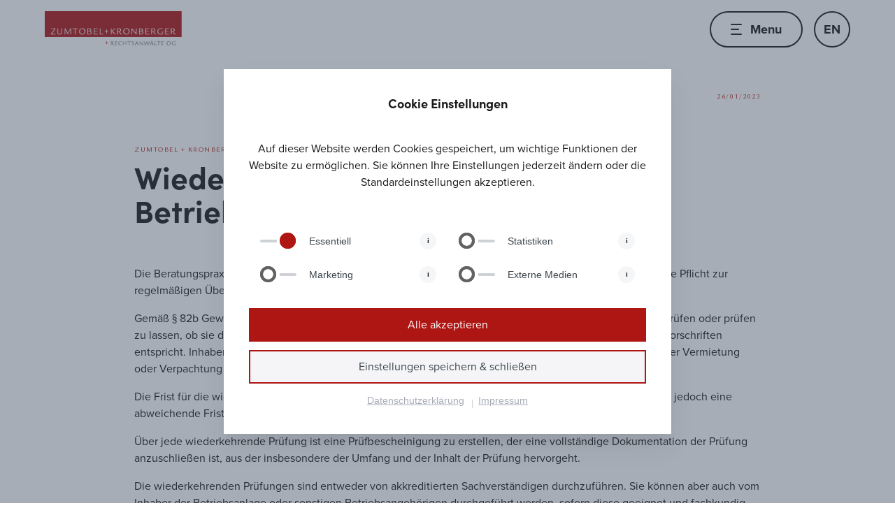

--- FILE ---
content_type: text/html; charset=UTF-8
request_url: https://www.eulaw.at/news/wiederkehrende-ueberpruefung-von-betriebsanlagen/
body_size: 3691
content:
<!doctype html>
<html lang="de" itemscope itemtype="http://schema.org/WebPage" data-n-head="%7B%22lang%22:%7B%221%22:%22de%22%7D,%22itemscope%22:%7B%221%22:%22%22%7D,%22itemtype%22:%7B%221%22:%22http://schema.org/WebPage%22%7D%7D">

<head>
    <link rel="stylesheet" type="text/css" href="https://www.eulaw.at/wp-content/themes/p8blocks/build/p8-cookie-bar/p8-cookie-bar.css">
    <meta data-n-head="1" charset="utf-8"><meta data-n-head="1" name="viewport" content="width=device-width,initial-scale=1,minimum-scale=1,maximum-scale=2"><meta data-n-head="1" name="msapplication-TileImage" content="https://www.eulaw.at/wp-content/themes/p8blocks/dist/www_de/icons/mstile-144x144.png"><meta data-n-head="1" http-equiv="Content-Security-Policy" content="default-src 'self' *.google-analytics.com *.p8.eu *.eulaw.at *.doubleclick.net *.googleapis.com; script-src 'self' 'unsafe-inline' 'unsafe-eval' *.p8.eu *.eulaw.at *.googletagmanager.com *.facebook.net *.google-analytics.com *.youtube.com *.vimeo.com *.googleapis.com *.gstatic.com; img-src 'self' *.p8.eu *.eulaw.at *.googleapis.com *.gstatic.com www.google-analytics.com data: *; style-src 'self' 'unsafe-inline' *.typekit.net cdn.jsdelivr.net *.p8.eu *.eulaw.at *.googleapis.com; frame-src 'self' *.youtube.com *.vimeo.com; font-src 'self' *.typekit.net cdn.jsdelivr.net *.gstatic.com data:; base-uri 'self'"><meta data-n-head="1" name="theme-color" content="#FFFFFF"><meta data-n-head="1" data-hid="charset" charset="utf-8"><meta data-n-head="1" data-hid="mobile-web-app-capable" name="mobile-web-app-capable" content="yes"><meta data-n-head="1" data-hid="apple-mobile-web-app-title" name="apple-mobile-web-app-title" content="Zumtobel Kronberger"><meta data-n-head="1" data-hid="author" name="author" content="Florian Hausberger | P8 Marketing"><meta data-n-head="1" data-hid="og:type" name="og:type" property="og:type" content="website"><meta data-n-head="1" data-hid="og:title" name="og:title" property="og:title" content="Zumtobel Kronberger"><meta data-n-head="1" data-hid="og:site_name" name="og:site_name" property="og:site_name" content="Zumtobel Kronberger"><link data-n-head="1" rel="stylesheet" href="https://use.typekit.net/qyg6dgj.css"><link data-n-head="1" rel="icon" type="image/x-icon" href="https://www.eulaw.at/wp-content/themes/p8blocks/dist/www_de/icons/favicon.ico"><link data-n-head="1" rel="icon" type="image/png" href="https://www.eulaw.at/wp-content/themes/p8blocks/dist/www_de/icons/favicon-192x192.png" sizes="192x192"><link data-n-head="1" rel="icon" type="image/png" href="https://www.eulaw.at/wp-content/themes/p8blocks/dist/www_de/icons/favicon-96x96.png" sizes="96x96"><link data-n-head="1" rel="icon" type="image/png" href="https://www.eulaw.at/wp-content/themes/p8blocks/dist/www_de/icons/favicon-32x32.png" sizes="32x32"><link data-n-head="1" rel="icon" type="image/png" href="https://www.eulaw.at/wp-content/themes/p8blocks/dist/www_de/icons/favicon-16x16.png" sizes="16x16"><link data-n-head="1" rel="apple-touch-icon" sizes="57x57" href="https://www.eulaw.at/wp-content/themes/p8blocks/dist/www_de/icons/apple-icon-57x57.png"><link data-n-head="1" rel="apple-touch-icon" sizes="60x60" href="https://www.eulaw.at/wp-content/themes/p8blocks/dist/www_de/icons/apple-icon-60x60.png"><link data-n-head="1" rel="apple-touch-icon" sizes="72x72" href="https://www.eulaw.at/wp-content/themes/p8blocks/dist/www_de/icons/apple-icon-72x72.png"><link data-n-head="1" rel="apple-touch-icon" sizes="76x76" href="https://www.eulaw.at/wp-content/themes/p8blocks/dist/www_de/icons/apple-icon-76x76.png"><link data-n-head="1" rel="apple-touch-icon" sizes="114x114" href="https://www.eulaw.at/wp-content/themes/p8blocks/dist/www_de/icons/apple-icon-114x114.png"><link data-n-head="1" rel="apple-touch-icon" sizes="120x120" href="https://www.eulaw.at/wp-content/themes/p8blocks/dist/www_de/icons/apple-icon-120x120.png"><link data-n-head="1" rel="apple-touch-icon" sizes="144x144" href="https://www.eulaw.at/wp-content/themes/p8blocks/dist/www_de/icons/apple-icon-144x144.png"><link data-n-head="1" rel="apple-touch-icon" sizes="152x152" href="https://www.eulaw.at/wp-content/themes/p8blocks/dist/www_de/icons/apple-icon-152x152.png"><link data-n-head="1" rel="apple-touch-icon" sizes="180x180" href="https://www.eulaw.at/wp-content/themes/p8blocks/dist/www_de/icons/apple-icon-180x180.png"><link data-n-head="1" data-hid="shortcut-icon" rel="shortcut icon" href="https://www.eulaw.at/wp-content/themes/p8blocks/dist/www_de/_nuxt/icons/icon_64x64.ec2d4b.png"><link data-n-head="1" data-hid="apple-touch-icon" rel="apple-touch-icon" href="https://www.eulaw.at/wp-content/themes/p8blocks/dist/www_de/_nuxt/icons/icon_512x512.ec2d4b.png" sizes="512x512"><link data-n-head="1" rel="manifest" href="https://www.eulaw.at/wp-content/themes/p8blocks/dist/www_de/_nuxt/manifest.6b278f40.json" data-hid="manifest"><base href="/"><link rel="preload" href="https://www.eulaw.at/wp-content/themes/p8blocks/dist/www_de/_nuxt/f48e3ca.js" as="script"><link rel="preload" href="https://www.eulaw.at/wp-content/themes/p8blocks/dist/www_de/_nuxt/0e5fd12.js" as="script"><link rel="preload" href="https://www.eulaw.at/wp-content/themes/p8blocks/dist/www_de/_nuxt/6ce08ef.js" as="script"><link rel="preload" href="https://www.eulaw.at/wp-content/themes/p8blocks/dist/www_de/_nuxt/1577d8c.js" as="script"><link rel="prefetch" href="https://www.eulaw.at/wp-content/themes/p8blocks/dist/www_de/_nuxt/0612638.js"><link rel="prefetch" href="https://www.eulaw.at/wp-content/themes/p8blocks/dist/www_de/_nuxt/10a5fb8.js"><link rel="prefetch" href="https://www.eulaw.at/wp-content/themes/p8blocks/dist/www_de/_nuxt/1182347.js"><link rel="prefetch" href="https://www.eulaw.at/wp-content/themes/p8blocks/dist/www_de/_nuxt/1257303.js"><link rel="prefetch" href="https://www.eulaw.at/wp-content/themes/p8blocks/dist/www_de/_nuxt/12d332b.js"><link rel="prefetch" href="https://www.eulaw.at/wp-content/themes/p8blocks/dist/www_de/_nuxt/1c1d5d6.js"><link rel="prefetch" href="https://www.eulaw.at/wp-content/themes/p8blocks/dist/www_de/_nuxt/1dee839.js"><link rel="prefetch" href="https://www.eulaw.at/wp-content/themes/p8blocks/dist/www_de/_nuxt/2705ebe.js"><link rel="prefetch" href="https://www.eulaw.at/wp-content/themes/p8blocks/dist/www_de/_nuxt/2cb338e.js"><link rel="prefetch" href="https://www.eulaw.at/wp-content/themes/p8blocks/dist/www_de/_nuxt/37ac77c.js"><link rel="prefetch" href="https://www.eulaw.at/wp-content/themes/p8blocks/dist/www_de/_nuxt/3d4ede3.js"><link rel="prefetch" href="https://www.eulaw.at/wp-content/themes/p8blocks/dist/www_de/_nuxt/3d56742.js"><link rel="prefetch" href="https://www.eulaw.at/wp-content/themes/p8blocks/dist/www_de/_nuxt/3d901cc.js"><link rel="prefetch" href="https://www.eulaw.at/wp-content/themes/p8blocks/dist/www_de/_nuxt/402c5ed.js"><link rel="prefetch" href="https://www.eulaw.at/wp-content/themes/p8blocks/dist/www_de/_nuxt/423de3b.js"><link rel="prefetch" href="https://www.eulaw.at/wp-content/themes/p8blocks/dist/www_de/_nuxt/44457ba.js"><link rel="prefetch" href="https://www.eulaw.at/wp-content/themes/p8blocks/dist/www_de/_nuxt/4bf28ae.js"><link rel="prefetch" href="https://www.eulaw.at/wp-content/themes/p8blocks/dist/www_de/_nuxt/4f0c418.js"><link rel="prefetch" href="https://www.eulaw.at/wp-content/themes/p8blocks/dist/www_de/_nuxt/57952dc.js"><link rel="prefetch" href="https://www.eulaw.at/wp-content/themes/p8blocks/dist/www_de/_nuxt/5920845.js"><link rel="prefetch" href="https://www.eulaw.at/wp-content/themes/p8blocks/dist/www_de/_nuxt/5bf966a.js"><link rel="prefetch" href="https://www.eulaw.at/wp-content/themes/p8blocks/dist/www_de/_nuxt/632690e.js"><link rel="prefetch" href="https://www.eulaw.at/wp-content/themes/p8blocks/dist/www_de/_nuxt/65a1854.js"><link rel="prefetch" href="https://www.eulaw.at/wp-content/themes/p8blocks/dist/www_de/_nuxt/66009a9.js"><link rel="prefetch" href="https://www.eulaw.at/wp-content/themes/p8blocks/dist/www_de/_nuxt/695f728.js"><link rel="prefetch" href="https://www.eulaw.at/wp-content/themes/p8blocks/dist/www_de/_nuxt/6df9bbf.js"><link rel="prefetch" href="https://www.eulaw.at/wp-content/themes/p8blocks/dist/www_de/_nuxt/6ea0cb0.js"><link rel="prefetch" href="https://www.eulaw.at/wp-content/themes/p8blocks/dist/www_de/_nuxt/71246f7.js"><link rel="prefetch" href="https://www.eulaw.at/wp-content/themes/p8blocks/dist/www_de/_nuxt/7486809.js"><link rel="prefetch" href="https://www.eulaw.at/wp-content/themes/p8blocks/dist/www_de/_nuxt/76fea12.js"><link rel="prefetch" href="https://www.eulaw.at/wp-content/themes/p8blocks/dist/www_de/_nuxt/7be63c8.js"><link rel="prefetch" href="https://www.eulaw.at/wp-content/themes/p8blocks/dist/www_de/_nuxt/7e2c787.js"><link rel="prefetch" href="https://www.eulaw.at/wp-content/themes/p8blocks/dist/www_de/_nuxt/80a53e8.js"><link rel="prefetch" href="https://www.eulaw.at/wp-content/themes/p8blocks/dist/www_de/_nuxt/8a08927.js"><link rel="prefetch" href="https://www.eulaw.at/wp-content/themes/p8blocks/dist/www_de/_nuxt/914d55f.js"><link rel="prefetch" href="https://www.eulaw.at/wp-content/themes/p8blocks/dist/www_de/_nuxt/9a2b401.js"><link rel="prefetch" href="https://www.eulaw.at/wp-content/themes/p8blocks/dist/www_de/_nuxt/9ac9acc.js"><link rel="prefetch" href="https://www.eulaw.at/wp-content/themes/p8blocks/dist/www_de/_nuxt/a327563.js"><link rel="prefetch" href="https://www.eulaw.at/wp-content/themes/p8blocks/dist/www_de/_nuxt/aee97a7.js"><link rel="prefetch" href="https://www.eulaw.at/wp-content/themes/p8blocks/dist/www_de/_nuxt/b68e41d.js"><link rel="prefetch" href="https://www.eulaw.at/wp-content/themes/p8blocks/dist/www_de/_nuxt/c1d49e1.js"><link rel="prefetch" href="https://www.eulaw.at/wp-content/themes/p8blocks/dist/www_de/_nuxt/c3f90df.js"><link rel="prefetch" href="https://www.eulaw.at/wp-content/themes/p8blocks/dist/www_de/_nuxt/d1dc8b9.js"><link rel="prefetch" href="https://www.eulaw.at/wp-content/themes/p8blocks/dist/www_de/_nuxt/d1eb516.js"><link rel="prefetch" href="https://www.eulaw.at/wp-content/themes/p8blocks/dist/www_de/_nuxt/d7509a5.js"><link rel="prefetch" href="https://www.eulaw.at/wp-content/themes/p8blocks/dist/www_de/_nuxt/d95db4d.js"><link rel="prefetch" href="https://www.eulaw.at/wp-content/themes/p8blocks/dist/www_de/_nuxt/eb35c3c.js"><link rel="prefetch" href="https://www.eulaw.at/wp-content/themes/p8blocks/dist/www_de/_nuxt/eb5a914.js"><link rel="prefetch" href="https://www.eulaw.at/wp-content/themes/p8blocks/dist/www_de/_nuxt/f362813.js"><link rel="prefetch" href="https://www.eulaw.at/wp-content/themes/p8blocks/dist/www_de/_nuxt/f855771.js">
    
<!-- SEO_HEAD -->
<title>Wiederkehrende Überprüfung von Betriebsanlagen - Zumtobel + Kronberger + Rechtsanwälte</title>
<meta data-n-head="1" name="description" content="Das Gesetz überträgt dem Inhaber einer Betriebsanlage die Verantwortung, diese regelmäßig auf Mängel oder Konsensabweichungen zu überprüfen." data-hid="description">
<link data-n-head="1" rel="canonical" href="https://www.eulaw.at/news/wiederkehrende-ueberpruefung-von-betriebsanlagen/" data-hid="canonical">
<meta data-n-head="1" name="robots" content="index,follow" data-hid="robots">
<meta data-n-head="1" name="og:title" property="og:title" content="Wiederkehrende Überprüfung von Betriebsanlagen - Zumtobel + Kronberger + Rechtsanwälte" data-hid="og:title">
<meta data-n-head="1" name="og:description" property="og:description" content="Das Gesetz überträgt dem Inhaber einer Betriebsanlage die Verantwortung, diese regelmäßig auf Mängel oder Konsensabweichungen zu überprüfen." data-hid="og:description">
<meta data-n-head="1" name="og:image" property="og:image" content="" data-hid="og:image">
<meta data-n-head="1" name="og:url" property="og:url" content="https://www.eulaw.at/news/wiederkehrende-ueberpruefung-von-betriebsanlagen/" data-hid="og:url">
<meta data-n-head="1" name="og:site_name" property="og:site_name" content="Zumtobel + Kronberger + Rechtsanwälte" data-hid="og:site_name">
<meta data-n-head="1" name="twitter:title" property="twitter:title" content="Wiederkehrende Überprüfung von Betriebsanlagen - Zumtobel + Kronberger + Rechtsanwälte" data-hid="twitter:title">
<meta data-n-head="1" name="twitter:description" property="twitter:description" content="Das Gesetz überträgt dem Inhaber einer Betriebsanlage die Verantwortung, diese regelmäßig auf Mängel oder Konsensabweichungen zu überprüfen." data-hid="twitter:description">
<meta data-n-head="1" name="twitter:image" property="twitter:image" content="" data-hid="twitter:image">
<!-- END_SEO_HEAD -->

</head>

<body>
    <img alt="placeholder" width="99999" height="99999" style="pointer-events:none;position:absolute;top:0;left:0;width:99vw;height:99vh;max-width:99vw;max-height:99vh" src="[data-uri]">

    <div id="__nuxt"><style>#nuxt-loading{background:#fff;visibility:hidden;opacity:0;position:absolute;left:0;right:0;top:0;bottom:0;display:flex;justify-content:center;align-items:center;flex-direction:column;animation:nuxtLoadingIn 10s ease;-webkit-animation:nuxtLoadingIn 10s ease;animation-fill-mode:forwards;overflow:hidden}@keyframes nuxtLoadingIn{0%{visibility:hidden;opacity:0}20%{visibility:visible;opacity:0}100%{visibility:visible;opacity:1}}@-webkit-keyframes nuxtLoadingIn{0%{visibility:hidden;opacity:0}20%{visibility:visible;opacity:0}100%{visibility:visible;opacity:1}}#nuxt-loading>div,#nuxt-loading>div:after{border-radius:50%;width:5rem;height:5rem}#nuxt-loading>div{font-size:10px;position:relative;text-indent:-9999em;border:.5rem solid #f5f5f5;border-left:.5rem solid #d3d3d3;-webkit-transform:translateZ(0);-ms-transform:translateZ(0);transform:translateZ(0);-webkit-animation:nuxtLoading 1.1s infinite linear;animation:nuxtLoading 1.1s infinite linear}#nuxt-loading.error>div{border-left:.5rem solid #ff4500;animation-duration:5s}@-webkit-keyframes nuxtLoading{0%{-webkit-transform:rotate(0);transform:rotate(0)}100%{-webkit-transform:rotate(360deg);transform:rotate(360deg)}}@keyframes nuxtLoading{0%{-webkit-transform:rotate(0);transform:rotate(0)}100%{-webkit-transform:rotate(360deg);transform:rotate(360deg)}}</style><script>window.addEventListener("error",function(){var e=document.getElementById("nuxt-loading");e&&(e.className+=" error")})</script><div id="nuxt-loading" aria-live="polite" role="status"><div>Loading...</div></div></div><script>window.__NUXT__={config:{_app:{basePath:"/",assetsPath:"https://www.eulaw.at/wp-content/themes/p8blocks/dist/www_de/_nuxt/",cdnURL:null}}}</script>

    <!-- Cookie Bar -->
    <script src="https://www.eulaw.at/wp-content/themes/p8blocks/build/p8-cookie-bar/p8-cookie-bar.js"></script>
    <script type="text/javascript">p8CookieBar({P8_Headline:"Cookie Einstellungen",P8_Description:"Auf dieser Website werden Cookies gespeichert, um wichtige Funktionen der Website zu ermöglichen. Sie können Ihre Einstellungen jederzeit ändern oder die Standardeinstellungen akzeptieren.",P8_Essential_Headline:"Essentiell",P8_Essential_Tooltip:"Cookies sind unbedingt erforderlich, um Ihnen die Dienste auf unserer Website zur Verfügung zu stellen und einige Funktionen zu nutzen. Da Cookies zur Bereitstellung der Website unbedingt erforderlich sind, können Sie sie nicht ablehnen, ohne die Funktionsweise der Website zu beeinträchtigen.",P8_Statistics_Headline:"Statistiken",P8_Statistics_Tooltip:"Statistik Cookies erfassen anonym Informationen, die uns helfen zu verstehen, wie Besucher unsere Website nutzen.",P8_Marketing_Headline:"Marketing",P8_Marketing_Tooltip:"Marketing Cookies werden für Remarketing-Zwecke genutzt, um dem User relevante und ansprechende Inhalte zu zeigen.",P8_External_Media_Headline:"Externe Medien",P8_External_Media_Tooltip:"Wir verwenden Inhalte von externen Quellen, wie Google, YouTube und Facebook. Um Zugriff auf die Inhalte dieser Websites zu erhalten, müssen Sie Cookies dieser Quellen akzeptieren. Verweigern Sie das Speichern dieser Cookies, können Inhalte von Dritten nicht ausgegeben werden.",P8_Button_Accept_All:"Alle akzeptieren",P8_Button_Save:"Einstellungen speichern & schließen",P8_Copyright_Data_Protection_Headline:"Datenschutzerklärung",P8_Copyright_Data_Protection_URL:"/datenschutz/",P8_Copyright_Imprint_Headline:"Impressum",P8_Copyright_Imprint_URL:"/impressum/",P8_Scripts_Essential_URL:"https://www.eulaw.at/wp-content/themes/p8blocks/build/p8-cookie-bar/js/essenziell.js",P8_Scripts_Statistics_URL:"https://www.eulaw.at/wp-content/themes/p8blocks/build/p8-cookie-bar/js/statistiken.js",P8_Scripts_Marketing_URL:"https://www.eulaw.at/wp-content/themes/p8blocks/build/p8-cookie-bar/js/marketing.js",P8_Scripts_External_URL:"https://www.eulaw.at/wp-content/themes/p8blocks/build/p8-cookie-bar/js/externe.js"})</script>
    <!-- Google Tag Manager (noscript) -->
    <noscript>
        <iframe src="https://www.googletagmanager.com/ns.html?id=GTM-W6ZZFB4" height="0" width="0" style="display:none;visibility:hidden">
        </iframe>
    </noscript>
    <!-- End Google Tag Manager (noscript) -->
    <!-- Cookie Bar -->
<script src="https://www.eulaw.at/wp-content/themes/p8blocks/dist/www_de/_nuxt/f48e3ca.js"></script><script src="https://www.eulaw.at/wp-content/themes/p8blocks/dist/www_de/_nuxt/0e5fd12.js"></script><script src="https://www.eulaw.at/wp-content/themes/p8blocks/dist/www_de/_nuxt/6ce08ef.js"></script><script src="https://www.eulaw.at/wp-content/themes/p8blocks/dist/www_de/_nuxt/1577d8c.js"></script></body>

</html>

--- FILE ---
content_type: text/css
request_url: https://www.eulaw.at/wp-content/themes/p8blocks/build/p8-cookie-bar/p8-cookie-bar.css
body_size: 1865
content:
/* @import 'https://fonts.googleapis.com/css?family=Open+Sans:100,300,400,700'; */

/* html {
  box-sizing: border-box;
} */

/* html, body {
  font-family: "Open Sans", sans-serif;
  font-weight: 500;
  padding: 0;
  margin: 0;
} */

*, *:before, *:after {
  box-sizing: inherit;
}


a {
  text-decoration: none;
  color: inherit;
}

/* MODAL */
.mhp8-body-blackout {
  /* font-family: "Open Sans", sans-serif; */
  font-weight: 500;
  position: fixed;
  z-index: 1010;
  left: 0;
  top: 0;
  width: 100%;
  height: 100%;
  background-color: rgba(59, 73, 93, 0.45);
  display: none;
  opacity: 0;
  transition: all 300ms cubic-bezier(0.4, 0, 0.2, 1);
}
.mhp8-body-blackout.is-blacked-out {
  display: block;
  opacity: 1;
}
.mhp8-body-blackout.is-blacked-out-and-hidden {
  display: none;
  opacity: 0;
}

.mhp8-popup-trigger {
  display: inline-block;
}
.mhp8-popup-trigger.hide-trigger {
  position: absolute;
  display:  block;
  top: -9999px;
  left: -9999px;
}

.mhp8-popup-modal {
  font-family: "Open Sans", sans-serif;
  font-weight: 500;
  height: auto;
  max-height: 640px;
  width: 80%;
  max-width: 640px;
  background-color: #fff;
  position: fixed;
  left: 50%;
  top: 50%;
  transform: translate(-50%, -50%);
  padding: 36px;
  opacity: 0;
  pointer-events: none;
  transition: all 300ms cubic-bezier(0.4, 0, 0.2, 1);
  z-index: 1011;
  box-shadow: 0 19px 38px rgba(0,0,0,0.06), 0 15px 12px rgba(0,0,0,0.04);
  overflow-y: auto;
  -webkit-touch-callout: none; 
    -webkit-user-select: none; 
      -khtml-user-select: none; 
        -moz-user-select: none; 
        -ms-user-select: none; 
            user-select: none; 
}

.mhp8-popup-modal.mhp8-popup-modal-bigger {
  width: 100%;
  max-width: 780px;
  max-height: 100%;
  overflow-y: auto;
}

.mhp8-popup-modal.is--visible {
  opacity: 1;
  pointer-events: auto;
}
.mhp8-popup-modal.is--hidden {
  z-index: -20;
  opacity: 0;
  pointer-events: auto;
}

.mhp8-popup-modal.mhp8-popup-modal-bigger.is--visible {
  top: 0;
  transform: translate(-50%, 0%);
}

.mhp8-popup-modal__close {
  background-color: #AE1613;
  color: white;
  position: absolute;
  font-size: 1.2rem;
  line-height: 64px;
  text-align: center;
  right: 0;
  top: 0;
  width: 64px;
  height: 64px;
  cursor: pointer;
}
.mhp8-popup-modal__close:hover {
  color: #fff;
}

.mhp8-popup-modal .header {
  position: relative;
  display: block;
  width: 100%;
  height: auto;
  overflow: hidden;
}

.mhp8-popup-modal .header .h4 {
  font-size: 18px;
  line-height: 26px;
  margin: 0;
  padding: 0;
  text-align: center;
}

.mhp8-popup-modal .body {
  position: relative;
  display: block;
  width: 100%;
  height: auto;
  overflow: hidden;
  text-align: center;
  font-size: 14px;
  line-height: 20px;
  padding-top: 40px;
}

@media only screen and (max-width: 768px) {
  .mhp8-popup-modal {
    width: 90%;
    padding: 1.5rem;
    max-height: 80vh;
  }

  .mhp8-popup-modal .body {
    padding-top: 54px;
  }
}

@media only screen and (max-width: 520px) {
  .mhp8-popup-modal {
    max-height: 92%;
  }
}

/* TOOLTIP */
.mhp8-tooltip {
  position: absolute;
  width: 24px;
  height: 24px;
  border-radius: 50%;
  background-color: rgba(59, 73, 93, 0.05);
  top: 50%;
  transform: translateY(-50%);
  right: 0;
  display: inline-block;
  text-align: center;
  line-height: 24px;
  /* transform: translate3d(-50%, -50%, 0); */
  -webkit-user-select: none;
  font-size: 10px;
  font-weight: 700;
}
.mhp8-tooltip::before {
  content: attr(data-tool);
  position: absolute;
  min-width: 260px;
  max-width: 260px;
  right: -6px;
  bottom: 100%;
  padding: 12px 16px;
  background: #626262;
  color: #fff;
  opacity: 0;
  pointer-events: none;
  border-radius: 4px !important;
  transition: all 0.2s ease;
  transform: translate3d(0, 5px, 0) scale(0.5);
  font-size: 11px !important;
  font-weight: 500 !important;
  text-align: left !important;
  line-height: 16px !important;
}
.mhp8-tooltip.active::before {
  opacity: 1;
  transform: translate3d(0, -10px, 0) scale(1);
}

/* CHECKBOX */
.mhp8-switch-holder {
  position: relative;
  display: block;
  padding: 32px 0;
  -webkit-tap-highlight-color: rgba(0,0,0,0);
  -webkit-tap-highlight-color: transparent;
}

.mhp8-switch-holder .mhp8-switch {
  position: relative;
  display: block;
  width: 50%;
  height: auto;
  float: left;
  padding: 12px 16px;
  --line: rgba(59, 73, 93, 0.25);
  --dot: #AE1613;
  --circle: #626262;
  --duration: 0.3s;
  --text: #3C454C;
  cursor: pointer;
  text-align: left;
}
.mhp8-switch-holder .mhp8-switch input {
  display: none;
}
.mhp8-switch-holder .mhp8-switch input + div {
  position: relative;
}
.mhp8-switch-holder .mhp8-switch input + div:before, .mhp8-switch input + div:after {
  --s: 1;
  content: '';
  position: absolute;
  height: 4px;
  top: 10px;
  width: 24px;
  background: var(--line);
  transform: scaleX(var(--s));
  transition: transform var(--duration) ease;
}
.mhp8-switch-holder .mhp8-switch input + div:before {
  --s: 0;
  left: 0;
  transform-origin: 0 50%;
  border-radius: 2px 0 0 2px;
}
.mhp8-switch-holder .mhp8-switch input + div:after {
  left: 28px;
  transform-origin: 100% 50%;
  border-radius: 0 2px 2px 0;
}
.mhp8-switch-holder .mhp8-switch input + div span {
  padding-left: 16px;
  line-height: 24px;
  color: var(--text);
}
.mhp8-switch-holder .mhp8-switch input + div span:before {
  --x: 0;
  --b: var(--circle);
  --s: 4px;
  content: '';
  position: absolute;
  left: 0;
  top: 0;
  width: 23px;
  height: 23px;
  border-radius: 50%;
  box-shadow: inset 0 0 0 var(--s) var(--b);
  transform: translateX(var(--x));
  transition: box-shadow var(--duration) ease, transform var(--duration) ease;
}
.mhp8-switch-holder .mhp8-switch input + div span:not(:empty) {
  padding-left: 54px;
}
.mhp8-switch-holder .mhp8-switch input:checked + div:before {
  --s: 1;
}
.mhp8-switch-holder .mhp8-switch input:checked + div:after {
  --s: 0;
}
.mhp8-switch-holder .mhp8-switch input:checked + div span:before {
  --x: 28px;
  --s: 12px;
  --b: var(--dot);
}

@media only screen and (max-width: 768px) {

  .mhp8-switch-holder {
    padding: 16px 0 32px;
  }

  .mhp8-switch-holder .mhp8-switch {
    width: 100%;
    font-size: 14px;
  }

  .mhp8-popup-modal .header h4 {
    font-size: 18px;
    line-height: 24px;
  }

  .mhp8-tooltip::before {
    min-width: 224px;
    max-width: 224px;
  }
}

.mhp8-popup-modal .footer {
  background-color: transparent !important;
  padding: 0 !important;
}

/* BUTTON */
.mhp8-popup-modal .footer .mhp8-button {
  background-color: #AE1613;
  position: relative;
  display: block;
  width: 100%;
  height: 48px;
  color: #fff;
  font-size: 16px;
  font-weight: 500;
  text-align: center;
  line-height: 1;
  margin-top: 1.5rem;
  outline: 0px none;
  outline: 0px;
  transition: all 300ms cubic-bezier(0.4, 0, 0.2, 1);
  cursor: pointer;
  border: 2px solid #AE1613;
}

.mhp8-popup-modal .footer .mhp8-button:hover {
  opacity: 0.85;
  color: #fff;
}

.mhp8-popup-modal .footer .mhp8-button.save {
  background-color: rgba(59, 73, 93, 0.05);
  color: #3C454C;
  margin-top: 0.75rem;
  cursor: pointer;
}

.mhp8-popup-modal .footer .mhp8-button.without-styles {
  background-color: transparent;
  color: #AE1613;
  margin-top: 0.325rem;
  font-weight: 700;
}

/* LIST */
.mhp8-popup-modal .footer ul.mhp8 {
  list-style-type: none;
  position: relative;
  margin: 0;
  padding: 0;
  margin-top: 0.75rem;
  text-align: center;
}
.mhp8-popup-modal .footer ul.mhp8 li {
  position: relative;
  display: inline-block;
  padding: 0 4px;
  margin: 0 4px;
  text-align: center;
}

.mhp8-popup-modal .footer ul.mhp8 li:after {
  background-color: rgba(59, 73, 93, 0.25);
  content: '';
  position: absolute;
  display: block;
  width: 1px;
  height: 12px;
  font-size: 14px;
  top: 11px;
  right: -8px;
}

.mhp8-popup-modal .footer ul.mhp8 li:last-child:after {
  display: none;
}

.mhp8-popup-modal .footer ul.mhp8 li a {
  color: rgba(59, 73, 93, 0.45);
  font-size: 14px;
  transition: all 300ms cubic-bezier(0.4, 0, 0.2, 1);
}

.mhp8-popup-modal .footer ul.mhp8 li a:hover {
  color: #AE1613;
}

.mhp8-popup-modal .footer .powered-by {
  position: relative;
  display: inline-block;
  width: 100%;
  height: auto;
  overflow: hidden;
  text-align: center;
  padding-top: 32px;
  margin-bottom: -24px;
}

.mhp8-popup-modal .footer .powered-by span.text {
  position: relative;
  display: inline-block;
  overflow: hidden;
  float: none;
  color: rgba(59, 73, 93, 0.45);
  font-size: 10px;
  line-height: 26px;
  padding-right: 4px;
}

.mhp8-popup-modal .footer .powered-by span.logo {
  background-color: #AE1613;
  position: relative;
  display: inline-block;
  overflow: hidden;
  float: none;
  margin: 0 auto;
  width: 26px;
  height: 26px;
  padding: 4px;
  border-radius: 50%;
}

.mhp8-popup-modal .footer .powered-by span.logo img {
  position: relative;
  display: inline-block;
  width: auto;
  height: 18px;
  vertical-align: top;
}

@media only screen and (max-width: 768px) {
  .mhp8-popup-modal .footer .mhp8-button {
    font-size: 13px;
  }

  .mhp8-popup-modal .footer ul.mhp8 li {
    display: block;
    text-align: center;
  }
  
  .mhp8-popup-modal .footer ul.mhp8 li:after {
    display: none;
  }
}

--- FILE ---
content_type: application/javascript
request_url: https://www.eulaw.at/wp-content/themes/p8blocks/dist/www_de/_nuxt/632690e.js
body_size: 17935
content:
(window.webpackJsonp=window.webpackJsonp||[]).push([[2],{309:function(e,t,n){"use strict";Object.defineProperty(t,"__esModule",{value:!0}),Object.defineProperty(t,"withParams",{enumerable:!0,get:function(){return o.default}}),t.regex=t.ref=t.len=t.req=void 0;var r,o=(r=n(447))&&r.__esModule?r:{default:r};function l(e){return(l="function"==typeof Symbol&&"symbol"==typeof Symbol.iterator?function(e){return typeof e}:function(e){return e&&"function"==typeof Symbol&&e.constructor===Symbol&&e!==Symbol.prototype?"symbol":typeof e})(e)}var c=function(e){if(Array.isArray(e))return!!e.length;if(null==e)return!1;if(!1===e)return!0;if(e instanceof Date)return!isNaN(e.getTime());if("object"===l(e)){for(var t in e)return!0;return!1}return!!String(e).length};t.req=c;t.len=function(e){return Array.isArray(e)?e.length:"object"===l(e)?Object.keys(e).length:String(e).length};t.ref=function(e,t,n){return"function"==typeof e?e.call(t,n):n[e]};t.regex=function(e,t){return(0,o.default)({type:e},(function(e){return!c(e)||t.test(e)}))}},409:function(e,t,n){"use strict";var r=n(8),o=n(36),l=n(37),c=n(167),f=n(82),d=n(16),m=n(66).f,v=n(67).f,h=n(17).f,y=n(416).trim,_="Number",w=r.Number,O=w,x=w.prototype,j=l(n(111)(x))==_,$="trim"in String.prototype,C=function(e){var t=f(e,!1);if("string"==typeof t&&t.length>2){var n,r,o,l=(t=$?t.trim():y(t,3)).charCodeAt(0);if(43===l||45===l){if(88===(n=t.charCodeAt(2))||120===n)return NaN}else if(48===l){switch(t.charCodeAt(1)){case 66:case 98:r=2,o=49;break;case 79:case 111:r=8,o=55;break;default:return+t}for(var code,c=t.slice(2),i=0,d=c.length;i<d;i++)if((code=c.charCodeAt(i))<48||code>o)return NaN;return parseInt(c,r)}}return+t};if(!w(" 0o1")||!w("0b1")||w("+0x1")){w=function(e){var t=arguments.length<1?0:e,n=this;return n instanceof w&&(j?d((function(){x.valueOf.call(n)})):l(n)!=_)?c(new O(C(t)),n,w):C(t)};for(var P,k=n(13)?m(O):"MAX_VALUE,MIN_VALUE,NaN,NEGATIVE_INFINITY,POSITIVE_INFINITY,EPSILON,isFinite,isInteger,isNaN,isSafeInteger,MAX_SAFE_INTEGER,MIN_SAFE_INTEGER,parseFloat,parseInt,isInteger".split(","),M=0;k.length>M;M++)o(O,P=k[M])&&!o(w,P)&&h(w,P,v(O,P));w.prototype=x,x.constructor=w,n(19)(r,_,w)}},416:function(e,t,n){var r=n(7),o=n(48),l=n(16),c=n(417),f="["+c+"]",d=RegExp("^"+f+f+"*"),m=RegExp(f+f+"*$"),v=function(e,t,n){var o={},f=l((function(){return!!c[e]()||"​"!="​"[e]()})),d=o[e]=f?t(h):c[e];n&&(o[n]=d),r(r.P+r.F*f,"String",o)},h=v.trim=function(e,t){return e=String(o(e)),1&t&&(e=e.replace(d,"")),2&t&&(e=e.replace(m,"")),e};e.exports=v},417:function(e,t){e.exports="\t\n\v\f\r   ᠎             　\u2028\u2029\ufeff"},419:function(e,t,n){"use strict";n.r(t);var r=n(429).a,o=n(9),component=Object(o.a)(r,(function(){var e=this,t=e.$createElement,n=e._self._c||t;return n(e.ignoreFormTag?"div":"form",{tag:"component",staticClass:"p8-form-builder row",attrs:{novalidate:!e.ignoreFormTag},on:{submit:function(t){return t.preventDefault(),e.validateForm.apply(null,arguments)}}},[e._l(e.allFields,(function(t,r){return n("div",{key:t.p8name+r,staticClass:"col custom-field transparent",class:[e.getValidationClass(t.p8name),t.fieldwidth,e.fieldClass]},[e.isField(t,"placeholder")?n("div",{staticClass:"placeholder"},[n("div",{staticClass:"content",domProps:{innerHTML:e._s(t.text)}})]):e._e(),e._v(" "),e.isField(t,"slot")?n("div",{staticClass:"slot"},[e._t(t.p8name,null,{field:t})],2):e._e(),e._v(" "),e.isField(t,"textfeld")?n("div",{staticClass:"text-field"},[n("div",{staticClass:"content",domProps:{innerHTML:e._s(t.text)}})]):e.isField(t,"textinput")?n("b-field",{attrs:{type:e.getValidationType(t.p8name),"label-for":e.getFieldUniqueId(r)},scopedSlots:e._u([{key:"message",fn:function(){return[e.getValidationClass(t.p8name).error?n("p",{staticClass:"err-message"},[n("icons-error"),e._v(" "),e.$v.input[t.p8name].required?e.$v.input[t.p8name].minLength?e.$v.input[t.p8name].email?e._e():n("span",{staticClass:"error"},[e._v(e._s(e.messages.form.email))]):n("span",{staticClass:"error"},[e._v(e._s(e.messages.form.minLength(3)))]):n("span",{staticClass:"error"},[e._v(e._s(e.messages.form.required))])],1):e._e()]},proxy:!0}],null,!0)},[e.hasLabel("textinput")?n("span",{staticClass:"caption",attrs:{slot:"label"},slot:"label"},[e._v(e._s(t.p8label))]):e._e(),e._v(" "),n("b-input",{attrs:{id:e.getFieldUniqueId(r),type:"text",name:t.p8name},on:{focus:function(t){return e.focusInput(t)},blur:function(t){return e.unfocusInput(t)}},nativeOn:{input:function(t){return e.onInput(t)}},model:{value:e.input[t.p8name],callback:function(n){e.$set(e.input,t.p8name,n)},expression:"input[item.p8name]"}})],1):e.isField(t,"textarea")?n("b-field",{staticClass:"is-textarea",attrs:{type:e.getValidationType(t.p8name),"label-for":e.getFieldUniqueId(r)},scopedSlots:e._u([{key:"message",fn:function(){return[e.getValidationClass(t.p8name).error?n("p",{staticClass:"err-message"},[n("icons-error"),e._v(" "),e.$v.input[t.p8name].required?e.$v.input[t.p8name].minLength?e._e():n("span",{staticClass:"error"},[e._v(e._s(e.messages.form.minLength(20)))]):n("span",{staticClass:"error"},[e._v(e._s(e.messages.form.required))])],1):e._e()]},proxy:!0}],null,!0)},[e.hasLabel("textarea")?n("span",{staticClass:"caption",attrs:{slot:"label"},slot:"label"},[e._v(e._s(t.p8label))]):e._e(),e._v(" "),n("b-input",{ref:t.p8name,refInFor:!0,attrs:{id:e.getFieldUniqueId(r),maxlength:t.max_chars,rows:t.rows,type:"textarea",name:t.p8name},on:{focus:function(t){return e.focusInput(t)},blur:function(t){return e.unfocusInput(t)},"hook:mounted":function(n){return e.loadAutosize(t.p8name)}},nativeOn:{input:function(t){return e.onInput(t)}},model:{value:e.input[t.p8name],callback:function(n){e.$set(e.input,t.p8name,n)},expression:"input[item.p8name]"}})],1):e.isField(t,"passwordinput")?n("b-field",{attrs:{type:e.getValidationType(t.p8name),"label-for":e.getFieldUniqueId(r)},scopedSlots:e._u([{key:"message",fn:function(){return[e.getValidationClass(t.p8name).error?n("p",{staticClass:"err-message"},[n("icons-error"),e._v(" "),e.$v.input[t.p8name].required?e.$v.input[t.p8name].goodPassword?e._e():n("span",{staticClass:"error"},[e._v(e._s(e.messages.form.goodPassword))]):n("span",{staticClass:"error"},[e._v(e._s(e.messages.form.required))])],1):e._e()]},proxy:!0}],null,!0)},[e.hasLabel("passwordinput")?n("span",{staticClass:"caption",attrs:{slot:"label"},slot:"label"},[e._v(e._s(t.p8label))]):e._e(),e._v(" "),n("b-input",{attrs:{type:"password",id:e.getFieldUniqueId(r),name:t.p8name},on:{focus:function(t){return e.focusInput(t)},blur:function(t){return e.unfocusInput(t)}},nativeOn:{input:function(t){return e.onInput(t)}},model:{value:e.input[t.p8name],callback:function(n){e.$set(e.input,t.p8name,n)},expression:"input[item.p8name]"}})],1):e.isField(t,"passwordinput_again")?n("b-field",{attrs:{type:e.getValidationType(t.p8name),"label-for":e.getFieldUniqueId(r)},scopedSlots:e._u([{key:"message",fn:function(){return[e.getValidationClass(t.p8name).error?n("p",{staticClass:"err-message"},[n("icons-error"),e._v(" "),e.$v.input[t.p8name].required?e.$v.input[t.p8name].sameAs?e._e():n("span",{staticClass:"error"},[e._v(e._s(e.messages.form.sameAs(t.p8label)))]):n("span",{staticClass:"error"},[e._v(e._s(e.messages.form.required))])],1):e._e()]},proxy:!0}],null,!0)},[e.hasLabel("passwordinput_again")?n("span",{staticClass:"caption",attrs:{slot:"label"},slot:"label"},[e._v(e._s(t.p8label))]):e._e(),e._v(" "),n("b-input",{attrs:{type:"password",id:e.getFieldUniqueId(r),name:t.p8name},on:{focus:function(t){return e.focusInput(t)},blur:function(t){return e.unfocusInput(t)}},nativeOn:{input:function(t){return e.onInput(t)}},model:{value:e.input[t.p8name],callback:function(n){e.$set(e.input,t.p8name,n)},expression:"input[item.p8name]"}})],1):e.isField(t,"emailinput")?n("b-field",{attrs:{type:e.getValidationType(t.p8name),"label-for":e.getFieldUniqueId(r)},scopedSlots:e._u([{key:"message",fn:function(){return[e.getValidationClass(t.p8name).error?n("p",{staticClass:"err-message"},[n("icons-error"),e._v(" "),e.$v.input[t.p8name].required?e.$v.input[t.p8name].email?e.$v.input[t.p8name].minLength?e._e():n("span",{staticClass:"error"},[e._v(e._s(e.messages.form.minLength(3)))]):n("span",{staticClass:"error"},[e._v(e._s(e.messages.form.email))]):n("span",{staticClass:"error"},[e._v(e._s(e.messages.form.required))])],1):e._e()]},proxy:!0}],null,!0)},[e.hasLabel("emailinput")?n("span",{staticClass:"caption",attrs:{slot:"label"},slot:"label"},[e._v(e._s(t.p8label))]):e._e(),e._v(" "),n("b-input",{attrs:{type:"email",id:e.getFieldUniqueId(r),name:t.p8name},on:{focus:function(t){return e.focusInput(t)},blur:function(t){return e.unfocusInput(t)}},nativeOn:{input:function(t){return e.onInput(t)}},model:{value:e.input[t.p8name],callback:function(n){e.$set(e.input,t.p8name,n)},expression:"input[item.p8name]"}})],1):e.isField(t,"emailinput_again")?n("b-field",{attrs:{type:e.getValidationType(t.p8name),"label-for":e.getFieldUniqueId(r)},scopedSlots:e._u([{key:"message",fn:function(){return[e.getValidationClass(t.p8name).error?n("p",{staticClass:"err-message"},[n("icons-error"),e._v(" "),e.$v.input[t.p8name].required?e.$v.input[t.p8name].email?e.$v.input[t.p8name].sameAs?e._e():n("span",{staticClass:"error"},[e._v(e._s(e.messages.form.sameAs(t.p8label)))]):n("span",{staticClass:"error"},[e._v(e._s(e.messages.form.email))]):n("span",{staticClass:"error"},[e._v(e._s(e.messages.form.required))])],1):e._e()]},proxy:!0}],null,!0)},[e.hasLabel("emailinput_again")?n("span",{staticClass:"caption",attrs:{slot:"label"},slot:"label"},[e._v(e._s(t.p8label))]):e._e(),e._v(" "),n("b-input",{attrs:{type:"email",id:e.getFieldUniqueId(r),name:t.p8name},on:{focus:function(t){return e.focusInput(t)},blur:function(t){return e.unfocusInput(t)}},nativeOn:{input:function(t){return e.onInput(t)}},model:{value:e.input[t.p8name],callback:function(n){e.$set(e.input,t.p8name,n)},expression:"input[item.p8name]"}})],1):e.isField(t,"number")?n("b-field",{attrs:{type:e.getValidationType(t.p8name),"label-for":e.getFieldUniqueId(r)},scopedSlots:e._u([{key:"message",fn:function(){return[e.getValidationClass(t.p8name).error?n("p",{staticClass:"err-message"},[n("icons-error"),e._v(" "),e.$v.input[t.p8name].required?e.$v.input[t.p8name].minLength?e.$v.input[t.p8name].email?e._e():n("span",{staticClass:"error"},[e._v(e._s(e.messages.form.email))]):n("span",{staticClass:"error"},[e._v(e._s(e.messages.form.minLength(3)))]):n("span",{staticClass:"error"},[e._v(e._s(e.messages.form.required))])],1):e._e()]},proxy:!0}],null,!0)},[e.hasLabel("number")?n("span",{staticClass:"caption",attrs:{slot:"label"},slot:"label"},[e._v(e._s(t.p8label))]):e._e(),e._v(" "),n("b-input",{attrs:{type:"number",id:e.getFieldUniqueId(r),min:t.min,max:t.max,name:t.p8name},on:{focus:function(t){return e.focusInput(t)},blur:function(t){return e.unfocusInput(t)}},nativeOn:{input:function(t){return e.onInput(t)}},model:{value:e.input[t.p8name],callback:function(n){e.$set(e.input,t.p8name,n)},expression:"input[item.p8name]"}})],1):e.isField(t,"select")?[t.autocomplete&&!t.multiselect?n("b-field",{attrs:{type:e.getValidationType(t.p8name),"label-for":e.getFieldUniqueId(r)},scopedSlots:e._u([{key:"message",fn:function(){return[e.getValidationClass(t.p8name).error?n("p",{staticClass:"err-message"},[n("icons-error"),e._v(" "),e.$v.input[t.p8name].required?e.$v.input[t.p8name].validSelectOption?e._e():n("span",{staticClass:"error"},[e._v(e._s(e.messages.form.validSelectOption))]):n("span",{staticClass:"error"},[e._v(e._s(e.messages.form.required))])],1):e._e()]},proxy:!0}],null,!0)},[n("span",{staticClass:"caption",attrs:{slot:"label"},slot:"label"},[e._v(e._s(t.p8label))]),e._v(" "),n("b-autocomplete",{ref:t.p8name,refInFor:!0,staticClass:"is-select is-hero",attrs:{id:e.getFieldUniqueId(r),name:t.p8name,"open-on-focus":"",data:e.filterAutocompleteArray(t)},on:{select:function(n){return e.onLazyInput(t.p8name)},focus:function(t){return e.focusInput(t)},blur:function(t){return e.unfocusInput(t)}},scopedSlots:e._u([{key:"empty",fn:function(){return[e._v(e._s(e.messages.no_results))]},proxy:!0}],null,!0),model:{value:e.input[t.p8name],callback:function(n){e.$set(e.input,t.p8name,n)},expression:"input[item.p8name]"}})],1):n("div",{key:t.p8name,staticClass:"dropdown-holder"},[e.hasLabel("select")?n("b-dropdown",{staticClass:"is-hero",attrs:{"aria-role":"list",multiple:t.multiselect,name:t.p8name},on:{"active-change":function(n){return e.setDropdownItems(n,t)}},scopedSlots:e._u([{key:"trigger",fn:function(r){var o=r.active;return[n("b-button",{class:e.getValidationType(t.p8name),attrs:{label:(t.multiselect&&e.input[t.p8name]?e.getMultiselectLabel(t,e.input[t.p8name]):e.getSelectLabel(t,e.input[t.p8name]))||t.p8label,"icon-right":o?"menu-up":"menu-down"}}),e._v(" "),n("div",{staticClass:"search-icon"},[n("icons-arrow-down",{directives:[{name:"show",rawName:"v-show",value:!o,expression:"!active"}],staticClass:"icon is-dark"}),e._v(" "),n("icons-arrow-up",{directives:[{name:"show",rawName:"v-show",value:o,expression:"active"}],staticClass:"icon is-dark"})],1)]}}],null,!0),model:{value:e.input[t.p8name],callback:function(n){e.$set(e.input,t.p8name,n)},expression:"input[item.p8name]"}},[e._v(" "),t.multiselect&&t.autocomplete?n("b-dropdown-item",{staticClass:"multiselect-input",attrs:{custom:""}},[n("b-input",{on:{input:function(n){return e.setDropdownItems(!0,t)}},model:{value:e.multiselectsInputs[t.p8name],callback:function(n){e.$set(e.multiselectsInputs,t.p8name,n)},expression:"multiselectsInputs[item.p8name]"}})],1):e._e(),e._v(" "),t.autocomplete&&!e.multiselectsFilteredList[t.p8name].length?n("b-dropdown-item",{staticClass:"multiselect-input-empty-message",attrs:{custom:""}},[e._v("\n                        "+e._s(e.messages.no_results)+"\n                    ")]):e._e(),e._v(" "),e._l(e.multiselectsFilteredList[t.p8name],(function(r,o){return n("b-dropdown-item",{key:o,attrs:{value:r,"aria-role":"listitem"}},[t.multiselect?n("icons-select-checked",{staticClass:"icon-checked"}):e._e(),e._v(" "),t.multiselect?n("icons-select-unchecked",{staticClass:"icon-unchecked"}):e._e(),e._v(" "),n("span",{domProps:{innerHTML:e._s(r.label)}})],1)}))],2):e._e(),e._v(" "),e.getValidationClass(t.p8name).error?n("p",{staticClass:"err-message"},[n("icons-error"),e._v(" "),e.$v.input[t.p8name].required?e.$v.input[t.p8name].sameAs?e._e():n("span",{staticClass:"error"},[e._v(e._s(e.messages.form.sameAs(t.p8label)))]):n("span",{staticClass:"error"},[e._v(e._s(e.messages.form.required))])],1):e._e()],1)]:e.isField(t,"radio")?n("div",{key:t.p8name,staticClass:"dropdown-holder"},[e.hasLabel("radio")?n("span",{staticClass:"caption",attrs:{slot:"label"},slot:"label"},[e._v(e._s(t.p8label))]):e._e(),e._v(" "),e._l(t.radio_values,(function(r,o){return n("b-radio",{key:r.value,attrs:{"native-value":r.value,name:t.p8name},model:{value:e.input[t.p8name],callback:function(n){e.$set(e.input,t.p8name,n)},expression:"input[item.p8name]"}},[e._v(e._s(r.label))])})),e._v(" "),e.getValidationClass(t.p8name).error?n("p",{staticClass:"err-message"},[n("icons-error"),e._v(" "),e.$v.input[t.p8name].required?e.$v.input[t.p8name].sameAs?e._e():n("span",{staticClass:"error"},[e._v(e._s(e.messages.form.sameAs(t.p8label)))]):n("span",{staticClass:"error"},[e._v(e._s(e.messages.form.required))])],1):e._e()],2):e.isField(t,"fileupload")?n("b-field",{staticClass:"file",attrs:{type:e.getValidationType(t.p8name),"label-for":e.getFieldUniqueId(r)},scopedSlots:e._u([{key:"message",fn:function(){return[e.getValidationClass(t.p8name).error?n("p",{staticClass:"err-message"},[n("icons-error"),e._v(" "),e.$v.input[t.p8name].required?e.$v.input[t.p8name].minLength?e.$v.input[t.p8name].email?e._e():n("span",{staticClass:"error"},[e._v(e._s(e.messages.form.email))]):n("span",{staticClass:"error"},[e._v(e._s(e.messages.form.minLength(3)))]):n("span",{staticClass:"error"},[e._v(e._s(e.messages.form.required))])],1):e._e()]},proxy:!0}],null,!0)},[e.hasLabel("fileupload")?n("span",{staticClass:"caption",attrs:{slot:"label"},slot:"label"},[e._v(e._s(t.p8label))]):e._e(),e._v(" "),n("b-upload",{attrs:{id:e.getFieldUniqueId(r),multiple:t.multiselect,"drag-drop":"",expanded:"",accept:t.allowed_file_formats||""},model:{value:e.input[t.p8name],callback:function(n){e.$set(e.input,t.p8name,n)},expression:"input[item.p8name]"}},[n("section",{staticClass:"section"},[n("div",{staticClass:"content has-text-centered"},[n("p",{staticClass:"icon-container"},[n("icons-plus")],1),e._v(" "),n("p",{staticClass:"upload-text"},[e._v("Browse or drop file here")])])])]),e._v(" "),n("div",{staticClass:"tags"},e._l(t.multiselect?e.input[t.p8name]:e.input[t.p8name]?[e.input[t.p8name]]:[],(function(r,o){return n("span",{key:o,staticClass:"tag is-primary"},[n("span",{staticClass:"field-file-name",domProps:{innerHTML:e._s(r.name)}}),e._v(" "),n("span",{staticClass:"close-icon",on:{click:function(n){return e.deleteDropFile(o,t)}}},[n("icons-close")],1)])})),0)],1):e.isField(t,"datepicker")?n("form-datepicker",{key:t.p8name,ref:t.p8name,refInFor:!0,attrs:{id:e.getFieldUniqueId(r),item:t,type:e.getValidationType(t.p8name),"label-for":e.getFieldUniqueId(r),hasLabel:e.hasLabel("datepicker"),validationClasses:e.getValidationClass(t.p8name).error,DEBUG:e.DEBUG,validations:e.$v.input[t.p8name]},on:{onLazyInput:e.onLazyInput},model:{value:e.input[t.p8name],callback:function(n){e.$set(e.input,t.p8name,n)},expression:"input[item.p8name]"}}):e.isField(t,"checkbox")?n("b-field",{attrs:{type:e.getValidationType(t.p8name),"label-for":e.getFieldUniqueId(r)},scopedSlots:e._u([{key:"message",fn:function(){return[e.getValidationClass(t.p8name).error?n("p",{staticClass:"err-message"},[n("icons-error"),e._v(" "),e.$v.input[t.p8name].required&&e.$v.input[t.p8name].sameAs?e._e():n("span",{staticClass:"error"},[e._v(e._s(e.messages.form.required))])],1):e._e()]},proxy:!0}],null,!0)},[e.hasLabel("checkbox")?n("span",{staticClass:"caption",attrs:{slot:"label"},slot:"label"},[e._v(e._s(t.p8label))]):e._e(),e._v(" "),e._l(t.checkbox_values,(function(r,o){return n("b-checkbox",{key:o,attrs:{name:t.p8name,"native-value":r.value},model:{value:e.input[t.p8name],callback:function(n){e.$set(e.input,t.p8name,n)},expression:"input[item.p8name]"}},[n("p",{domProps:{innerHTML:e._s(r.label)}})])}))],2):e._e()],2)})),e._v(" "),e.error?n("div",{staticClass:"col s12"},[n("b-message",{attrs:{type:"is-danger"}},[e._v(e._s(e.errorMessage))])],1):e._e(),e._v(" "),e.config.requiredFieldMessage?n("div",{staticClass:"col s12"},[n("div",{staticClass:"form-message"},[e._t("bottomInfoMessage",(function(){return[n("span",{domProps:{innerHTML:e._s(e.messages.form.bottomInfoMessage)}})]}))],2)]):e._e(),e._v(" "),e.submitButton?n("div",{staticClass:"col s12"},[n(e.submitButtonTag,{tag:"component",class:e.submitButtonClass,attrs:{type:"submit",value:e.submitButton},domProps:{innerHTML:e._s("button"==e.submitButtonTag?e.submitButton:null)}})],1):e._e(),e._v(" "),n("b-loading",{attrs:{"is-full-page":!0,"can-cancel":!1},model:{value:e.sending,callback:function(t){e.sending=t},expression:"sending"}})],2)}),[],!1,null,null,null);t.default=component.exports;installComponents(component,{IconsError:n(349).default})},420:function(e,t,n){"use strict";t.a={messages:{no_results:"Keine Ergebnisse gefunden",form:{required:"Feld ist erforderlich.",email:"Die E-Mail-Adresse ist falsch.",goodPassword:"Passwort muss mindestens 8 Zeichen, Kombination aus Groß-, Kleinbuchstaben, Sonderzeichen (#?!@$%^&*-) und Ziffern sein.",minLength:e=>`Dieses Feld muss mindestens ${e} Zeichen enthalten.`,sameAs:e=>`Dieses Feld muss mit dem Feld "${e}" identisch sein.`,validSelectOption:"Wählen Sie eine Option aus der Liste aus",bottomInfoMessage:"Die mit einem Sternchen (*) gekennzeichneten Felder sind Pflichtfelder und müssen ausgefüllt werden."},error:{notActivated:"Ihr Konto wird gerade verifiziert. Nach korrekter Verifizierung werden Sie per E-Mail benachrichtigt.",invalidCredentials:"Anmeldung fehlgeschlagen! Benutzername oder Passwort falsch.",unexprectedError:"Ein Fehler ist aufgetreten.",saved:"Formular wurde erfolgreich gespeichert."}}}},421:function(e,t){e.exports=function(e){return e.webpackPolyfill||(e.deprecate=function(){},e.paths=[],e.children||(e.children=[]),Object.defineProperty(e,"loaded",{enumerable:!0,get:function(){return e.l}}),Object.defineProperty(e,"id",{enumerable:!0,get:function(){return e.i}}),e.webpackPolyfill=1),e}},429:function(e,t,n){"use strict";(function(e){n(53),n(54);var r=n(5),o=n(11),l=n(301),c=n(23),f=(n(26),n(38),n(409),n(47),n(27),n(39),n(40),n(15),n(41),n(32),n(179),n(169),n(51),n(63),n(64),n(28),n(50),n(443)),d=n(445),m=n(441),v=n(420),h=n(442),y=n.n(h),_=n(438);function w(object,e){var t=Object.keys(object);if(Object.getOwnPropertySymbols){var n=Object.getOwnPropertySymbols(object);e&&(n=n.filter((function(e){return Object.getOwnPropertyDescriptor(object,e).enumerable}))),t.push.apply(t,n)}return t}function O(e){for(var i=1;i<arguments.length;i++){var source=null!=arguments[i]?arguments[i]:{};i%2?w(Object(source),!0).forEach((function(t){Object(c.a)(e,t,source[t])})):Object.getOwnPropertyDescriptors?Object.defineProperties(e,Object.getOwnPropertyDescriptors(source)):w(Object(source)).forEach((function(t){Object.defineProperty(e,t,Object.getOwnPropertyDescriptor(source,t))}))}return e}v.a.messages;var x=["select","textinput","emailinput","passwordinput","checkbox","fileupload","datepicker","textarea","number","radio","emailinput_again","passwordinput_again"];t.a={components:{FormDatepicker:_.default},mixins:[f.validationMixin],props:{fillForm:{type:Boolean},fields:{required:!0,type:Array,default:function(){return[]}},fieldClass:{type:String,default:null},labelOptions:{type:Object,validator:function(e){for(var t=0,n=Object.keys(e);t<n.length;t++){var r=n[t];if(-1===x.indexOf(r))return!1}return!0},default:function(){}},formId:{type:String|Number,default:function(){return 0}},submitButton:{type:String,default:""},submitButtonTag:{type:String,default:"input"},submitButtonClass:{type:String,default:"button is-primary is-rounded"},clearOnSubmit:{type:Boolean,default:!0},customSave:{type:Boolean},submitUrl:{type:String,default:null},redirectUrl:{type:String,default:null},requiredFieldMessage:{type:Boolean,default:void 0},initValues:{type:Object,default:function(){}},authToken:{type:String},ignoreFormTag:{type:Boolean,default:!1}},data:function(){var e;return e={sending:!1,error:!1,errorMessage:""},Object(c.a)(e,"sending",!1),Object(c.a)(e,"input",{}),Object(c.a)(e,"multiselectsInputs",{}),Object(c.a)(e,"multiselectsFilteredList",{}),Object(c.a)(e,"firstDayOfWeek",1),Object(c.a)(e,"showWeekNumber",!1),Object(c.a)(e,"locale",void 0),e},watch:{input:{handler:function(e,t){this.$emit("onInputsChange",e,t)},deep:!0}},mounted:function(){var e=this;1===this.$el.nodeType&&Array.from(this.$el.querySelectorAll(".field input")).map((function(a){e.onInput(null,a)}))},created:function(){var e=this;this.DEBUG&&console.log("FORMULAR BUILDER");var t=this.allFields;this.DEBUG&&console.log(this.allFields.filter((function(e){return"checkbox"===e.acf_fc_layout}))),t||(this.input={});var n=this.inputFields;n.forEach((function(t){var n=t.acf_fc_layout,r=t.multiselect,o=(t.autocomplete,"checkbox"===n?[]:null),l=e.initValues&&(e.initValues[t.p8name]||!1)||t.default_value||o;"select"===n&&(e.$set(e.multiselectsFilteredList,t.p8name,[]),r&&(l=l?[t.select_values.find((function(e){return e.value===l}))]:[])),e.$set(e.input,t.p8name,l),t.required&&"*"!==t.p8label.charAt(t.p8label.length-1)&&(t.p8label+="*")})),this.fillForm&&n.filter((function(t){return null===e.input[t.p8name]||Array.isArray(e.input[t.p8name])&&0===e.input[t.p8name].length})).forEach((function(t){t.required;var n=t.acf_fc_layout;t.p8name,t.default_value;"textinput"===n?e.input[t.p8name]="test":"textarea"===n?e.input[t.p8name]="testtesttesttesttest":"number"===n?e.input[t.p8name]=1:"emailinput"===n||"emailinput_again"===n?e.input[t.p8name]="test@test.com":"passwordinput"===n||"passwordinput_again"===n?e.input[t.p8name]="Test!0test":"select"===n?!t.autocomplete||t.multiselect?t.multiselect?e.input[t.p8name]=[t.select_values[0]]:e.input[t.p8name]=t.select_values[0]:e.input[t.p8name]=t.select_values[0].value:"checkbox"===n?e.input[t.p8name]=[t.checkbox_values[0].value]:"radio"===n?e.input[t.p8name]=t.radio_values[0].value:"datepicker"===n&&(e.input[t.p8name]=new Date)})),this.displayLabels},computed:{DEBUG:function(){return!1},config:function(){var e=O({},this.$formBuilder.config);return{requiredFieldMessage:[this.requiredFieldMessage,e.requiredFieldMessage,!0].filter((function(a){return void 0!==a})).shift(),debug:e.debug||!1,labelOptions:e.labelOptions,datePickerOptions:e.datePickerOptions,baseUrl:e.baseUrl,messages:e.messages||{}}},messages:function(){return y()(v.a.messages,this.config.messages)},displayLabels:function(){var e=this.config.labelOptions,t=Object.assign(e,this.labelOptions,{});return t&&0!==Object.keys(t).length?(this.DEBUG&&console.log(Object.entries(t)),t):{}},saveFormUrl:function(){if(this.submitUrl)return this.submitUrl;var e=this.config,t=e.submitUrl,n=e.baseUrl;return t||(n||"https://www.eulaw.at/wp-json/p8form/v1/form/"+this.formId)},allFields:function(){var e=[],t=["emailinput","passwordinput"];return this.fields.forEach((function(n){n.required;var r=n.acf_fc_layout,o=n.p8name;n.default_value;if(e.push(n),t.includes(r)){var l={};"emailinput"===r&&n.email_double?((l=Object.assign(l,n.password_double_field)).acf_fc_layout="emailinput_again",l.targetField=o,e.push(l)):"passwordinput"===r&&n.password_double&&((l=Object.assign(l,n.password_double_field)).acf_fc_layout="passwordinput_again",l.targetField=o,e.push(l))}})),e},inputFields:function(){return this.allFields.filter((function(e){return x.includes(e.acf_fc_layout)}))},filteredAutocompleterArray:function(){var e=this;return this.data.filter((function(option){return option.toString().toLowerCase().indexOf(e.name.toLowerCase())>=0}))}},validations:function(){var e=this.inputFields,t={input:{}};return e.forEach((function(e){var n=e.required,r=e.acf_fc_layout,o=e.p8name,l=(e.default_value,e.autocomplete),c=e.multiselect,f={};n&&(f.required=d.required),"textinput"===r?f.required&&(f.minLength=Object(d.minLength)(3)):"textarea"===r?f.required&&(f.minLength=Object(d.minLength)(20)):"emailinput"===r?f.email=d.email:"emailinput_again"===r||"passwordinput_again"===r?f.sameAs=Object(d.sameAs)(e.targetField):"passwordinput"===r?f.goodPassword=function(e){return e.length>=8&&/[a-z]/.test(e)&&/[A-Z]/.test(e)&&/[0-9]/.test(e)&&/[#?!@$%^&*-]/.test(e)}:"select"===r?l&&(c||(f.validSelectOption=function(t){return e.select_values.filter((function(a){return 0===a.label.indexOf(t)})).length>0})):"checkbox"===r||"ratio"===r&&d.required&&(delete f.required,f.sameAs=Object(d.sameAs)((function(){return!0}))),t.input[o]=f})),this.DEBUG&&console.log(t),t},methods:{setDropdownItems:function(e,t){var n=this;if(!e)return setTimeout((function(){return n.multiselectsFilteredList[t.p8name].splice(0)}),100);var input=this.multiselectsInputs[t.p8name];t.multiselect&&input?this.multiselectsFilteredList[t.p8name]=Object(l.a)(t.select_values).filter((function(e){if(!input)return e;var t=input.trim().toLowerCase();return e.value.trim().toLowerCase().indexOf(t)>=0})):this.multiselectsFilteredList[t.p8name]=Object(l.a)(t.select_values)},getMultiselectLabel:function(e,t){if(Array.isArray(t)){var label=t.map((function(e){return e.label}));return label?label.join(", "):e.p8label}var n=t.label;return n||e.p8label},getSelectLabel:function(e,t){var label=t;return"object"!==Object(o.a)(t)||Array.isArray(t)||null===t||(label=t.label),label||e.p8label},hasLabel:function(e){return!this.displayLabels||void 0===this.displayLabels[e]||this.displayLabels[e]},deleteDropFile:function(e,t){t.multiselect?this.input[t.p8name].splice(e,1):this.input[t.p8name]=null},filterAutocompleteArray:function(e){var t=this.input[e.p8name];return t&&t.length?e.select_values.filter((function(option){return option.label.toString().toLowerCase().indexOf(t.toLowerCase())>=0})):e.select_values},getFieldUniqueId:function(e){return"id-".concat(this._uid,"-").concat(e)},getFieldName:function(e){return e.acf_fc_layout},isField:function(e,t){return this.getFieldName(e)===t},submitButtonClicked:function(){this.validatForm(),this.DEBUG&&console.log("form submitted"),this.$emit("submit")},validateFields:function(){return this.$v.input.$touch(),this.error=!1,!this.$v.input.$invalid},validateForm:function(){this.validateFields();var e=!this.$listeners.onValidate||!1!==this.$listeners.onValidate(this.$v.input.$invalid,{input:O({},this.input),formId:this.formId});this.DEBUG&&console.log("validateForm",this.$v.input,this.$v.input.$invalid),!this.$v.input.$invalid&&e?(this.$emit("validated",{input:O({},this.input)}),this.saveForm()):this.$emit("errors",{input:O({},this.input)})},saveForm:function(){var t=this;return Object(r.a)(regeneratorRuntime.mark((function n(){var r,o,l,c,f,d;return regeneratorRuntime.wrap((function(n){for(;;)switch(n.prev=n.next){case 0:if(t.DEBUG&&console.log("saveForm",t.input),t.sending){n.next=32;break}if(t.customSave){n.next=31;break}if(t.sending=!0,n.prev=4,r=new FormData,o={},l={},c={url:t.saveFormUrl,method:"post",data:r,headers:{"Content-Type":"multipart/form-data"}},t.authToken&&(c.header.Authorization=t.authToken),t.inputFields.forEach((function(e){e.required;var n=e.acf_fc_layout,c=e.p8name,f=(e.default_value,e.autocomplete),d=e.multiselect,m=t.input[c];if(l[c]=m,"checkbox"===n)Array.isArray(m)&&(m=m.join("; "));else if("select"===n&&m)d&&(m=m.map((function(e){return e.value})).join(", ")),f||d||!m.value||(m=m.value);else if("fileupload"==n)return void(d&&m?m.map((function(a){r.append(c+"[]",a),o[c+"[]"]=a})):(r.append(c,m||""),o[c]=m||""));r.append(c,m||""),o[c]=m||""})),c.data=r,t.$listeners.beforeSend&&!1===t.$listeners.beforeSend({conf:c,formInput:o,rawFormInput:l,formId:t.formId})){n.next=21;break}return n.next=15,t.$axios.request(c).then((function(e){return e.data}));case 15:f=n.sent,d=f.error,t.DEBUG&&d&&console.error(d),t.redirectUrl?!e||"/"!=t.redirectUrl[0]&&0!==t.redirectUrl.indexOf("https://www.eulaw.at")?window.location.href=t.redirectUrl:t.$router.push(t.redirectUrl.replace("https://www.eulaw.at","")):t.$buefy.toast.open({message:f.message||t.messages.error.saved,type:"is-success"}),n.next=22;break;case 21:return n.abrupt("return",!1);case 22:n.next=30;break;case 24:n.prev=24,n.t0=n.catch(4),t.error=!0,t.errorMessage=error.message||t.messages.error.unexprectedError,t.$buefy.toast.open({message:error.message||t.messages.error.unexprectedError,type:"is-danger"}),t.DEBUG&&console.log(n.t0);case 30:t.sending=!1;case 31:t.clearOnSubmit&&t.resetForm();case 32:case"end":return n.stop()}}),n,null,[[4,24]])})))()},getValidationClass:function(e){var t=this.$v.input[e];return t?{error:t.$invalid&&t.$dirty}:""},getValidationType:function(e){var t=this.$v.input[e];return t?{"is-danger":t.$invalid&&t.$dirty}:""},onLazyInput:function(e){var t=this;setTimeout((function(){t.$refs[e].map((function(a){t.onInput(null,a.$el.querySelector("input"))}))}),10)},onInput:function(e,t){if(e||t){var n=(t=t||e.target).closest(".field");n&&(t.value.length||document.activeElement==t?(n.classList.add("filled"),1==n.firstChild.nodeType&&n.firstChild.classList.add("active-field")):(n.classList.remove("filled"),1==n.firstChild.nodeType&&n.firstChild.classList.remove("active-field")))}},focusInput:function(e){var t=e.target.closest(".field");t&&t.firstChild.classList.add("active-field")},unfocusInput:function(e){var t=e.target.closest(".field");t&&(e.target.value.length?t.classList.add("filled"):(t.classList.remove("filled"),t.firstChild.classList.remove("active-field")))},resetForm:function(){var e=this;this.$v.input.$reset(),Object.keys(this.input).forEach((function(t){e.input[t]=null})),this.$emit("onReset")},displayMessage:function(e){var t=e.message;this.$buefy.toast.open({message:t,type:"is-success"})},loadAutosize:function(e){this.$refs[e].length&&Object(m.a)(this.$refs[e][0].$el.querySelector("textarea"))}}}}).call(this,n(112))},430:function(e,t,n){"use strict";function r(e,t,n){return t in e?Object.defineProperty(e,t,{value:n,enumerable:!0,configurable:!0,writable:!0}):e[t]=n,e}function o(e){return(o="function"==typeof Symbol&&"symbol"==typeof Symbol.iterator?function(e){return typeof e}:function(e){return e&&"function"==typeof Symbol&&e.constructor===Symbol&&e!==Symbol.prototype?"symbol":typeof e})(e)}Object.defineProperty(t,"__esModule",{value:!0}),t.pushParams=f,t.popParams=d,t.withParams=function(e,t){if("object"===o(e)&&void 0!==t)return n=e,r=t,v((function(e){return function(){e(n);for(var t=arguments.length,o=new Array(t),l=0;l<t;l++)o[l]=arguments[l];return r.apply(this,o)}}));var n,r;return v(e)},t._setTarget=t.target=void 0;var l=[],c=null;t.target=c;function f(){null!==c&&l.push(c),t.target=c={}}function d(){var e=c,n=t.target=c=l.pop()||null;return n&&(Array.isArray(n.$sub)||(n.$sub=[]),n.$sub.push(e)),e}function m(e){if("object"!==o(e)||Array.isArray(e))throw new Error("params must be an object");t.target=c=function(e){for(var i=1;i<arguments.length;i++){var source=null!=arguments[i]?arguments[i]:{},t=Object.keys(source);"function"==typeof Object.getOwnPropertySymbols&&(t=t.concat(Object.getOwnPropertySymbols(source).filter((function(e){return Object.getOwnPropertyDescriptor(source,e).enumerable})))),t.forEach((function(t){r(e,t,source[t])}))}return e}({},c,e)}function v(e){var t=e(m);return function(){f();try{for(var e=arguments.length,n=new Array(e),r=0;r<e;r++)n[r]=arguments[r];return t.apply(this,n)}finally{d()}}}t._setTarget=function(e){t.target=c=e}},438:function(e,t,n){"use strict";n.r(t);n(409),n(32);var r={props:{DEBUG:Boolean}},o=n(420).a.messages,l={mixins:[r],props:{id:String,labelFor:{type:String,default:""},type:{type:Object|String,default:""},hasLabel:Boolean,showWeekNumber:Boolean,firstDayOfWeek:{type:Number,default:1},locale:{type:String},item:{type:Object},value:String|Object|Number,validationClasses:{type:Array|String|Object,default:""},validations:{type:Object}},watch:{date:function(){this.syncDate()}},data:function(){return{date:new Date,selectedMonth:{},selectedYear:{},content:this.value,months:[{name:"January",value:0},{name:"February",value:1},{name:"March",value:2},{name:"April",value:3},{name:"May",value:4},{name:"June",value:5},{name:"July",value:6},{name:"August",value:7},{name:"September",value:8},{name:"October",value:9},{name:"November",value:10},{name:"December",value:11}],years:[{name:"2022",value:"2022"},{name:"2021",value:"2021"}],messages:o}},created:function(){this.DEBUG&&console.log('%c"datepicker" for "'+this.item.p8name+'" - created',"color:lime;background:black;padding:.5rem;");for(var e=(new Date).getFullYear(),t=[],n=e-50;n<e+50;n++)t.push({name:n,value:n});this.years=t,this.syncDate()},methods:{confirmButtonClicked:function(){this.$refs.datepicker.toggle()},syncDate:function(){var e=this;this.selectedMonth=this.months.filter((function(t){return t.value==e.date.getMonth()}))[0],this.selectedYear=this.years.filter((function(t){return t.value==e.date.getFullYear()}))[0]},handleInput:function(e){this.$emit("input",this.content),this.$emit("onLazyInput",e)},validateDate:function(e){var t=e.getFullYear();return!!this.years.filter((function(e){return e.value==t})).length},selectPrevYear:function(){var e=new Date(this.date.getFullYear()-1,this.date.getMonth(),1);this.validateDate(e)&&(this.date=e)},selectNextYear:function(){var e=new Date(this.date.getFullYear()+1,this.date.getMonth(),1);this.validateDate(e)&&(this.date=e)},selectYear:function(e){this.DEBUG&&console.log(e),e&&(this.date=new Date(this.date),this.date.setYear(e.value))},selectPrevMonth:function(){0==this.date.getMonth()?this.date=new Date(this.date.getFullYear()-1,11,1):this.date=new Date(this.date.getFullYear(),this.date.getMonth()-1,1)},selectNextMonth:function(){11==this.date.getMonth()?this.date=new Date(this.date.getFullYear()+1,0,1):this.date=new Date(this.date.getFullYear(),this.date.getMonth()+1,1)},selectMonth:function(e){this.DEBUG&&console.log(e),e&&(this.date=new Date(this.date),this.date.setMonth(e.value))},clearDate:function(){}}},c=n(9),component=Object(c.a)(l,(function(){var e=this,t=e.$createElement,n=e._self._c||t;return n("b-field",{staticClass:"datepicker",attrs:{labelFor:e.labelFor,type:e.type}},[e.hasLabel?n("span",{staticClass:"caption",attrs:{slot:"label"},slot:"label"},[e._v(e._s(e.item.p8label))]):e._e(),e._v(" "),n("b-datepicker",{ref:"datepicker",attrs:{"focused-date":e.date,id:e.id,"show-week-number":e.showWeekNumber,locale:e.locale,"icon-right":e.content?"close-circle":"","icon-right-clickable":"","trap-focus":"","first-day-of-week":e.firstDayOfWeek,"close-on-click":!1,"mobile-native":!1},on:{"icon-right-click":e.clearDate,input:function(t){return e.handleInput(e.item.p8name)}},scopedSlots:e._u([{key:"header",fn:function(){return[n("div",{staticClass:"row"},[n("div",{staticClass:"col s6"},[n("b-field",{staticClass:"month-holder"},[n("svg-icon",{staticClass:"left-arrow",attrs:{name:"chevron-left"},on:{click:e.selectPrevMonth}}),e._v(" "),n("b-dropdown",{attrs:{"aria-role":"list"},on:{change:e.selectMonth},scopedSlots:e._u([{key:"trigger",fn:function(t){t.active;return[e._v("\n                                "+e._s(e.selectedMonth.name)+"\n                            ")]}}]),model:{value:e.selectedMonth,callback:function(t){e.selectedMonth=t},expression:"selectedMonth"}},[e._v(" "),e._l(e.months,(function(t,i){return n("b-dropdown-item",{key:t.name,attrs:{"aria-role":"listitem",value:t}},[e._v(e._s(t.name))])}))],2),e._v(" "),n("svg-icon",{staticClass:"right-arrow",attrs:{name:"chevron-right"},on:{click:e.selectNextMonth}})],1)],1),e._v(" "),n("div",{staticClass:"col s6 years"},[n("b-field",{staticClass:"year-holder"},[n("svg-icon",{staticClass:"left-arrow",attrs:{name:"chevron-left"},on:{click:e.selectPrevYear}}),e._v(" "),n("b-dropdown",{attrs:{"aria-role":"list"},on:{change:e.selectYear},scopedSlots:e._u([{key:"trigger",fn:function(t){t.active;return[e._v("\n                                "+e._s(e.selectedYear.name)+"\n                            ")]}}]),model:{value:e.selectedYear,callback:function(t){e.selectedYear=t},expression:"selectedYear"}},[e._v(" "),e._l(e.years,(function(t,i){return n("b-dropdown-item",{key:t.name,attrs:{"aria-role":"listitem",value:t}},[e._v(e._s(t.name))])}))],2),e._v(" "),n("svg-icon",{staticClass:"right-arrow",attrs:{name:"chevron-right"},on:{click:e.selectNextYear}})],1)],1)])]},proxy:!0}]),model:{value:e.content,callback:function(t){e.content=t},expression:"content"}},[e._v(" "),[n("button",{staticClass:"button is-primary is-rounded",attrs:{type:"button"},on:{click:e.confirmButtonClicked}},[n("span",[e._v("Bestätigen")])])]],2),e._v(" "),e.validationClasses?n("p",{staticClass:"err-message"},[n("icons-error"),e._v(" "),e.validations.required?e.validations.sameAs?e._e():n("span",{staticClass:"error"},[e._v(e._s(e.messages.form.sameAs(e.item.p8label)))]):n("span",{staticClass:"error"},[e._v(e._s(e.messages.form.required))])],1):e._e()],1)}),[],!1,null,"a92b6e52",null);t.default=component.exports;installComponents(component,{IconsError:n(349).default})},441:function(e,t,n){"use strict";var r,o,l="function"==typeof Map?new Map:(r=[],o=[],{has:function(e){return r.indexOf(e)>-1},get:function(e){return o[r.indexOf(e)]},set:function(e,t){-1===r.indexOf(e)&&(r.push(e),o.push(t))},delete:function(e){var t=r.indexOf(e);t>-1&&(r.splice(t,1),o.splice(t,1))}}),c=function(e){return new Event(e,{bubbles:!0})};try{new Event("test")}catch(r){c=function(e){var t=document.createEvent("Event");return t.initEvent(e,!0,!1),t}}function f(e){var t=l.get(e);t&&t.destroy()}function i(e){var t=l.get(e);t&&t.update()}var d=null;"undefined"==typeof window||"function"!=typeof window.getComputedStyle?((d=function(e){return e}).destroy=function(e){return e},d.update=function(e){return e}):((d=function(e,t){return e&&Array.prototype.forEach.call(e.length?e:[e],(function(e){return function(e){if(e&&e.nodeName&&"TEXTAREA"===e.nodeName&&!l.has(e)){var t,n=null,i=null,r=null,o=function(){e.clientWidth!==i&&f()},a=function(t){window.removeEventListener("resize",o,!1),e.removeEventListener("input",f,!1),e.removeEventListener("keyup",f,!1),e.removeEventListener("autosize:destroy",a,!1),e.removeEventListener("autosize:update",f,!1),Object.keys(t).forEach((function(n){e.style[n]=t[n]})),l.delete(e)}.bind(e,{height:e.style.height,resize:e.style.resize,overflowY:e.style.overflowY,overflowX:e.style.overflowX,wordWrap:e.style.wordWrap});e.addEventListener("autosize:destroy",a,!1),"onpropertychange"in e&&"oninput"in e&&e.addEventListener("keyup",f,!1),window.addEventListener("resize",o,!1),e.addEventListener("input",f,!1),e.addEventListener("autosize:update",f,!1),e.style.overflowX="hidden",e.style.wordWrap="break-word",l.set(e,{destroy:a,update:f}),"vertical"===(t=window.getComputedStyle(e,null)).resize?e.style.resize="none":"both"===t.resize&&(e.style.resize="horizontal"),n="content-box"===t.boxSizing?-(parseFloat(t.paddingTop)+parseFloat(t.paddingBottom)):parseFloat(t.borderTopWidth)+parseFloat(t.borderBottomWidth),isNaN(n)&&(n=0),f()}function u(t){var n=e.style.width;e.style.width="0px",e.style.width=n,e.style.overflowY=t}function s(){if(0!==e.scrollHeight){var t=function(e){for(var t=[];e&&e.parentNode&&e.parentNode instanceof Element;)e.parentNode.scrollTop&&t.push({node:e.parentNode,scrollTop:e.parentNode.scrollTop}),e=e.parentNode;return t}(e),r=document.documentElement&&document.documentElement.scrollTop;e.style.height="",e.style.height=e.scrollHeight+n+"px",i=e.clientWidth,t.forEach((function(e){e.node.scrollTop=e.scrollTop})),r&&(document.documentElement.scrollTop=r)}}function f(){s();var t=Math.round(parseFloat(e.style.height)),n=window.getComputedStyle(e,null),o="content-box"===n.boxSizing?Math.round(parseFloat(n.height)):e.offsetHeight;if(o<t?"hidden"===n.overflowY&&(u("scroll"),s(),o="content-box"===n.boxSizing?Math.round(parseFloat(window.getComputedStyle(e,null).height)):e.offsetHeight):"hidden"!==n.overflowY&&(u("hidden"),s(),o="content-box"===n.boxSizing?Math.round(parseFloat(window.getComputedStyle(e,null).height)):e.offsetHeight),r!==o){r=o;var i=c("autosize:resized");try{e.dispatchEvent(i)}catch(e){}}}}(e)})),e}).destroy=function(e){return e&&Array.prototype.forEach.call(e.length?e:[e],f),e},d.update=function(e){return e&&Array.prototype.forEach.call(e.length?e:[e],i),e});var m=d;t.a=m},442:function(e,t,n){(function(e,n){var r="__lodash_hash_undefined__",o=9007199254740991,l="[object Arguments]",c="[object Function]",f="[object Object]",d=/^\[object .+?Constructor\]$/,m=/^(?:0|[1-9]\d*)$/,v={};v["[object Float32Array]"]=v["[object Float64Array]"]=v["[object Int8Array]"]=v["[object Int16Array]"]=v["[object Int32Array]"]=v["[object Uint8Array]"]=v["[object Uint8ClampedArray]"]=v["[object Uint16Array]"]=v["[object Uint32Array]"]=!0,v[l]=v["[object Array]"]=v["[object ArrayBuffer]"]=v["[object Boolean]"]=v["[object DataView]"]=v["[object Date]"]=v["[object Error]"]=v[c]=v["[object Map]"]=v["[object Number]"]=v[f]=v["[object RegExp]"]=v["[object Set]"]=v["[object String]"]=v["[object WeakMap]"]=!1;var h="object"==typeof e&&e&&e.Object===Object&&e,y="object"==typeof self&&self&&self.Object===Object&&self,_=h||y||Function("return this")(),w=t&&!t.nodeType&&t,O=w&&"object"==typeof n&&n&&!n.nodeType&&n,x=O&&O.exports===w,j=x&&h.process,$=function(){try{var e=O&&O.require&&O.require("util").types;return e||j&&j.binding&&j.binding("util")}catch(e){}}(),C=$&&$.isTypedArray;function P(e,t,n){switch(n.length){case 0:return e.call(t);case 1:return e.call(t,n[0]);case 2:return e.call(t,n[0],n[1]);case 3:return e.call(t,n[0],n[1],n[2])}return e.apply(t,n)}var k,M,F,A=Array.prototype,I=Function.prototype,S=Object.prototype,L=_["__core-js_shared__"],z=I.toString,E=S.hasOwnProperty,D=(k=/[^.]+$/.exec(L&&L.keys&&L.keys.IE_PROTO||""))?"Symbol(src)_1."+k:"",U=S.toString,T=z.call(Object),N=RegExp("^"+z.call(E).replace(/[\\^$.*+?()[\]{}|]/g,"\\$&").replace(/hasOwnProperty|(function).*?(?=\\\()| for .+?(?=\\\])/g,"$1.*?")+"$"),B=x?_.Buffer:void 0,V=_.Symbol,W=_.Uint8Array,Y=B?B.allocUnsafe:void 0,K=(M=Object.getPrototypeOf,F=Object,function(e){return M(F(e))}),R=Object.create,G=S.propertyIsEnumerable,H=A.splice,X=V?V.toStringTag:void 0,Z=function(){try{var e=Oe(Object,"defineProperty");return e({},"",{}),e}catch(e){}}(),J=B?B.isBuffer:void 0,Q=Math.max,ee=Date.now,te=Oe(_,"Map"),ne=Oe(Object,"create"),re=function(){function object(){}return function(e){if(!Le(e))return{};if(R)return R(e);object.prototype=e;var t=new object;return object.prototype=void 0,t}}();function ie(e){var t=-1,n=null==e?0:e.length;for(this.clear();++t<n;){var r=e[t];this.set(r[0],r[1])}}function ae(e){var t=-1,n=null==e?0:e.length;for(this.clear();++t<n;){var r=e[t];this.set(r[0],r[1])}}function se(e){var t=-1,n=null==e?0:e.length;for(this.clear();++t<n;){var r=e[t];this.set(r[0],r[1])}}function oe(e){var data=this.__data__=new ae(e);this.size=data.size}function ue(e,t){var n=Me(e),r=!n&&ke(e),o=!n&&!r&&Ae(e),l=!n&&!r&&!o&&qe(e),c=n||r||o||l,f=c?function(e,t){for(var n=-1,r=Array(e);++n<e;)r[n]=t(n);return r}(e.length,String):[],d=f.length;for(var m in e)!t&&!E.call(e,m)||c&&("length"==m||o&&("offset"==m||"parent"==m)||l&&("buffer"==m||"byteLength"==m||"byteOffset"==m)||xe(m,d))||f.push(m);return f}function le(object,e,t){(void 0!==t&&!Pe(object[e],t)||void 0===t&&!(e in object))&&de(object,e,t)}function ce(object,e,t){var n=object[e];E.call(object,e)&&Pe(n,t)&&(void 0!==t||e in object)||de(object,e,t)}function fe(e,t){for(var n=e.length;n--;)if(Pe(e[n][0],t))return n;return-1}function de(object,e,t){"__proto__"==e&&Z?Z(object,e,{configurable:!0,enumerable:!0,value:t,writable:!0}):object[e]=t}ie.prototype.clear=function(){this.__data__=ne?ne(null):{},this.size=0},ie.prototype.delete=function(e){var t=this.has(e)&&delete this.__data__[e];return this.size-=t?1:0,t},ie.prototype.get=function(e){var data=this.__data__;if(ne){var t=data[e];return t===r?void 0:t}return E.call(data,e)?data[e]:void 0},ie.prototype.has=function(e){var data=this.__data__;return ne?void 0!==data[e]:E.call(data,e)},ie.prototype.set=function(e,t){var data=this.__data__;return this.size+=this.has(e)?0:1,data[e]=ne&&void 0===t?r:t,this},ae.prototype.clear=function(){this.__data__=[],this.size=0},ae.prototype.delete=function(e){var data=this.__data__,t=fe(data,e);return!(t<0)&&(t==data.length-1?data.pop():H.call(data,t,1),--this.size,!0)},ae.prototype.get=function(e){var data=this.__data__,t=fe(data,e);return t<0?void 0:data[t][1]},ae.prototype.has=function(e){return fe(this.__data__,e)>-1},ae.prototype.set=function(e,t){var data=this.__data__,n=fe(data,e);return n<0?(++this.size,data.push([e,t])):data[n][1]=t,this},se.prototype.clear=function(){this.size=0,this.__data__={hash:new ie,map:new(te||ae),string:new ie}},se.prototype.delete=function(e){var t=we(this,e).delete(e);return this.size-=t?1:0,t},se.prototype.get=function(e){return we(this,e).get(e)},se.prototype.has=function(e){return we(this,e).has(e)},se.prototype.set=function(e,t){var data=we(this,e),n=data.size;return data.set(e,t),this.size+=data.size==n?0:1,this},oe.prototype.clear=function(){this.__data__=new ae,this.size=0},oe.prototype.delete=function(e){var data=this.__data__,t=data.delete(e);return this.size=data.size,t},oe.prototype.get=function(e){return this.__data__.get(e)},oe.prototype.has=function(e){return this.__data__.has(e)},oe.prototype.set=function(e,t){var data=this.__data__;if(data instanceof ae){var n=data.__data__;if(!te||n.length<199)return n.push([e,t]),this.size=++data.size,this;data=this.__data__=new se(n)}return data.set(e,t),this.size=data.size,this};var pe,me=function(object,e,t){for(var n=-1,r=Object(object),o=t(object),l=o.length;l--;){var c=o[pe?l:++n];if(!1===e(r[c],c,r))break}return object};function ve(e){return null==e?void 0===e?"[object Undefined]":"[object Null]":X&&X in Object(e)?function(e){var t=E.call(e,X),n=e[X];try{e[X]=void 0;var r=!0}catch(e){}var o=U.call(e);r&&(t?e[X]=n:delete e[X]);return o}(e):function(e){return U.call(e)}(e)}function he(e){return ze(e)&&ve(e)==l}function ye(e){return!(!Le(e)||function(e){return!!D&&D in e}(e))&&(Ie(e)?N:d).test(function(e){if(null!=e){try{return z.call(e)}catch(e){}try{return e+""}catch(e){}}return""}(e))}function be(object){if(!Le(object))return function(object){var e=[];if(null!=object)for(var t in Object(object))e.push(t);return e}(object);var e=je(object),t=[];for(var n in object)("constructor"!=n||!e&&E.call(object,n))&&t.push(n);return t}function ge(object,source,e,t,n){object!==source&&me(source,(function(r,o){if(n||(n=new oe),Le(r))!function(object,source,e,t,n,r,o){var l=$e(object,e),c=$e(source,e),d=o.get(c);if(d)return void le(object,e,d);var m=r?r(l,c,e+"",object,source,o):void 0,v=void 0===m;if(v){var h=Me(c),y=!h&&Ae(c),_=!h&&!y&&qe(c);m=c,h||y||_?Me(l)?m=l:ze($=l)&&Fe($)?m=function(source,e){var t=-1,n=source.length;e||(e=Array(n));for(;++t<n;)e[t]=source[t];return e}(l):y?(v=!1,m=function(e,t){if(t)return e.slice();var n=e.length,r=Y?Y(n):new e.constructor(n);return e.copy(r),r}(c,!0)):_?(v=!1,w=c,O=!0?(x=w.buffer,j=new x.constructor(x.byteLength),new W(j).set(new W(x)),j):w.buffer,m=new w.constructor(O,w.byteOffset,w.length)):m=[]:function(e){if(!ze(e)||ve(e)!=f)return!1;var t=K(e);if(null===t)return!0;var n=E.call(t,"constructor")&&t.constructor;return"function"==typeof n&&n instanceof n&&z.call(n)==T}(c)||ke(c)?(m=l,ke(l)?m=function(e){return function(source,e,object,t){var n=!object;object||(object={});var r=-1,o=e.length;for(;++r<o;){var l=e[r],c=t?t(object[l],source[l],l,object,source):void 0;void 0===c&&(c=source[l]),n?de(object,l,c):ce(object,l,c)}return object}(e,Ee(e))}(l):Le(l)&&!Ie(l)||(m=function(object){return"function"!=typeof object.constructor||je(object)?{}:re(K(object))}(c))):v=!1}var w,O,x,j;var $;v&&(o.set(c,m),n(m,c,t,r,o),o.delete(c));le(object,e,m)}(object,source,o,e,ge,t,n);else{var l=t?t($e(object,o),r,o+"",object,source,n):void 0;void 0===l&&(l=r),le(object,o,l)}}),Ee)}function _e(e,t){return Ce(function(e,t,n){return t=Q(void 0===t?e.length-1:t,0),function(){for(var r=arguments,o=-1,l=Q(r.length-t,0),c=Array(l);++o<l;)c[o]=r[t+o];o=-1;for(var f=Array(t+1);++o<t;)f[o]=r[o];return f[t]=n(c),P(e,this,f)}}(e,t,Te),e+"")}function we(map,e){var t,n,data=map.__data__;return("string"==(n=typeof(t=e))||"number"==n||"symbol"==n||"boolean"==n?"__proto__"!==t:null===t)?data["string"==typeof e?"string":"hash"]:data.map}function Oe(object,e){var t=function(object,e){return null==object?void 0:object[e]}(object,e);return ye(t)?t:void 0}function xe(e,t){var n=typeof e;return!!(t=null==t?o:t)&&("number"==n||"symbol"!=n&&m.test(e))&&e>-1&&e%1==0&&e<t}function je(e){var t=e&&e.constructor;return e===("function"==typeof t&&t.prototype||S)}function $e(object,e){if(("constructor"!==e||"function"!=typeof object[e])&&"__proto__"!=e)return object[e]}var Ce=function(e){var t=0,n=0;return function(){var r=ee(),o=16-(r-n);if(n=r,o>0){if(++t>=800)return arguments[0]}else t=0;return e.apply(void 0,arguments)}}(Z?function(e,t){return Z(e,"toString",{configurable:!0,enumerable:!1,value:(n=t,function(){return n}),writable:!0});var n}:Te);function Pe(e,t){return e===t||e!=e&&t!=t}var ke=he(function(){return arguments}())?he:function(e){return ze(e)&&E.call(e,"callee")&&!G.call(e,"callee")},Me=Array.isArray;function Fe(e){return null!=e&&Se(e.length)&&!Ie(e)}var Ae=J||function(){return!1};function Ie(e){if(!Le(e))return!1;var t=ve(e);return t==c||"[object GeneratorFunction]"==t||"[object AsyncFunction]"==t||"[object Proxy]"==t}function Se(e){return"number"==typeof e&&e>-1&&e%1==0&&e<=o}function Le(e){var t=typeof e;return null!=e&&("object"==t||"function"==t)}function ze(e){return null!=e&&"object"==typeof e}var qe=C?function(e){return function(t){return e(t)}}(C):function(e){return ze(e)&&Se(e.length)&&!!v[ve(e)]};function Ee(object){return Fe(object)?ue(object,!0):be(object)}var De,Ue=(De=function(object,source,e){ge(object,source,e)},_e((function(object,e){var t=-1,n=e.length,r=n>1?e[n-1]:void 0,o=n>2?e[2]:void 0;for(r=De.length>3&&"function"==typeof r?(n--,r):void 0,o&&function(e,t,object){if(!Le(object))return!1;var n=typeof t;return!!("number"==n?Fe(object)&&xe(t,object.length):"string"==n&&t in object)&&Pe(object[t],e)}(e[0],e[1],o)&&(r=n<3?void 0:r,n=1),object=Object(object);++t<n;){var source=e[t];source&&De(object,source,t,r)}return object})));function Te(e){return e}n.exports=Ue}).call(this,n(33),n(421)(e))},443:function(e,t,n){"use strict";Object.defineProperty(t,"__esModule",{value:!0}),t.Vuelidate=A,Object.defineProperty(t,"withParams",{enumerable:!0,get:function(){return o.withParams}}),t.default=t.validationMixin=void 0;var r=n(444),o=n(430);function l(e){return function(e){if(Array.isArray(e)){for(var i=0,t=new Array(e.length);i<e.length;i++)t[i]=e[i];return t}}(e)||function(e){if(Symbol.iterator in Object(e)||"[object Arguments]"===Object.prototype.toString.call(e))return Array.from(e)}(e)||function(){throw new TypeError("Invalid attempt to spread non-iterable instance")}()}function c(e){for(var i=1;i<arguments.length;i++){var source=null!=arguments[i]?arguments[i]:{},t=Object.keys(source);"function"==typeof Object.getOwnPropertySymbols&&(t=t.concat(Object.getOwnPropertySymbols(source).filter((function(e){return Object.getOwnPropertyDescriptor(source,e).enumerable})))),t.forEach((function(t){f(e,t,source[t])}))}return e}function f(e,t,n){return t in e?Object.defineProperty(e,t,{value:n,enumerable:!0,configurable:!0,writable:!0}):e[t]=n,e}function d(e){return(d="function"==typeof Symbol&&"symbol"==typeof Symbol.iterator?function(e){return typeof e}:function(e){return e&&"function"==typeof Symbol&&e.constructor===Symbol&&e!==Symbol.prototype?"symbol":typeof e})(e)}var m=function(){return null},v=function(e,t,n){return e.reduce((function(e,r){return e[n?n(r):r]=t(r),e}),{})};function h(e){return"function"==typeof e}function y(e){return null!==e&&("object"===d(e)||h(e))}var _=function(e,t,path,n){if("function"==typeof path)return path.call(e,t,n);path=Array.isArray(path)?path:path.split(".");for(var i=0;i<path.length;i++){if(!t||"object"!==d(t))return n;t=t[path[i]]}return void 0===t?n:t};var w={$invalid:function(){var e=this,t=this.proxy;return this.nestedKeys.some((function(t){return e.refProxy(t).$invalid}))||this.ruleKeys.some((function(e){return!t[e]}))},$dirty:function(){var e=this;return!!this.dirty||0!==this.nestedKeys.length&&this.nestedKeys.every((function(t){return e.refProxy(t).$dirty}))},$anyDirty:function(){var e=this;return!!this.dirty||0!==this.nestedKeys.length&&this.nestedKeys.some((function(t){return e.refProxy(t).$anyDirty}))},$error:function(){return this.$dirty&&!this.$pending&&this.$invalid},$anyError:function(){var e=this;return!!this.$error||this.nestedKeys.some((function(t){return e.refProxy(t).$anyError}))},$pending:function(){var e=this;return this.ruleKeys.some((function(t){return e.getRef(t).$pending}))||this.nestedKeys.some((function(t){return e.refProxy(t).$pending}))},$params:function(){var e=this,t=this.validations;return c({},v(this.nestedKeys,(function(e){return t[e]&&t[e].$params||null})),v(this.ruleKeys,(function(t){return e.getRef(t).$params})))}};function O(e){this.dirty=e;var t=this.proxy,n=e?"$touch":"$reset";this.nestedKeys.forEach((function(e){t[e][n]()}))}var x={$touch:function(){O.call(this,!0)},$reset:function(){O.call(this,!1)},$flattenParams:function(){var e=this.proxy,t=[];for(var n in this.$params)if(this.isNested(n)){for(var r=e[n].$flattenParams(),o=0;o<r.length;o++)r[o].path.unshift(n);t=t.concat(r)}else t.push({path:[],name:n,params:this.$params[n]});return t}},j=Object.keys(w),$=Object.keys(x),C=null,P=function(e){if(C)return C;var t=e.extend({computed:{refs:function(){var e=this._vval;this._vval=this.children,(0,r.patchChildren)(e,this._vval);var t={};return this._vval.forEach((function(e){t[e.key]=e.vm})),t}},beforeCreate:function(){this._vval=null},beforeDestroy:function(){this._vval&&((0,r.patchChildren)(this._vval),this._vval=null)},methods:{getModel:function(){return this.lazyModel?this.lazyModel(this.prop):this.model},getModelKey:function(e){var t=this.getModel();if(t)return t[e]},hasIter:function(){return!1}}}),n=t.extend({data:function(){return{rule:null,lazyModel:null,model:null,lazyParentModel:null,rootModel:null}},methods:{runRule:function(t){var n=this.getModel();(0,o.pushParams)();var object,r=this.rule.call(this.rootModel,n,t),output=y(object=r)&&h(object.then)?function(e,t){var n=new e({data:{p:!0,v:!1}});return t.then((function(e){n.p=!1,n.v=e}),(function(e){throw n.p=!1,n.v=!1,e})),n.__isVuelidateAsyncVm=!0,n}(e,r):r,l=(0,o.popParams)();return{output:output,params:l&&l.$sub?l.$sub.length>1?l:l.$sub[0]:null}}},computed:{run:function(){var e=this,t=this.lazyParentModel();if(Array.isArray(t)&&t.__ob__){var n=t.__ob__.dep;n.depend();var r=n.constructor.target;if(!this._indirectWatcher){var o=r.constructor;this._indirectWatcher=new o(this,(function(){return e.runRule(t)}),null,{lazy:!0})}var l=this.getModel();if(!this._indirectWatcher.dirty&&this._lastModel===l)return this._indirectWatcher.depend(),r.value;this._lastModel=l,this._indirectWatcher.evaluate(),this._indirectWatcher.depend()}else this._indirectWatcher&&(this._indirectWatcher.teardown(),this._indirectWatcher=null);return this._indirectWatcher?this._indirectWatcher.value:this.runRule(t)},$params:function(){return this.run.params},proxy:function(){var output=this.run.output;return output.__isVuelidateAsyncVm?!!output.v:!!output},$pending:function(){var output=this.run.output;return!!output.__isVuelidateAsyncVm&&output.p}},destroyed:function(){this._indirectWatcher&&(this._indirectWatcher.teardown(),this._indirectWatcher=null)}}),f=t.extend({data:function(){return{dirty:!1,validations:null,lazyModel:null,model:null,prop:null,lazyParentModel:null,rootModel:null}},methods:c({},x,{refProxy:function(e){return this.getRef(e).proxy},getRef:function(e){return this.refs[e]},isNested:function(e){return"function"!=typeof this.validations[e]}}),computed:c({},w,{nestedKeys:function(){return this.keys.filter(this.isNested)},ruleKeys:function(){var e=this;return this.keys.filter((function(t){return!e.isNested(t)}))},keys:function(){return Object.keys(this.validations).filter((function(e){return"$params"!==e}))},proxy:function(){var e=this,t=v(this.keys,(function(t){return{enumerable:!0,configurable:!0,get:function(){return e.refProxy(t)}}})),n=v(j,(function(t){return{enumerable:!0,configurable:!0,get:function(){return e[t]}}})),r=v($,(function(t){return{enumerable:!1,configurable:!0,get:function(){return e[t]}}})),o=this.hasIter()?{$iter:{enumerable:!0,value:Object.defineProperties({},c({},t))}}:{};return Object.defineProperties({},c({},t,o,{$model:{enumerable:!0,get:function(){var t=e.lazyParentModel();return null!=t?t[e.prop]:null},set:function(t){var n=e.lazyParentModel();null!=n&&(n[e.prop]=t,e.$touch())}}},n,r))},children:function(){var e=this;return l(this.nestedKeys.map((function(t){return P(e,t)}))).concat(l(this.ruleKeys.map((function(t){return k(e,t)})))).filter(Boolean)}})}),d=f.extend({methods:{isNested:function(e){return void 0!==this.validations[e]()},getRef:function(e){var t=this;return{get proxy(){return t.validations[e]()||!1}}}}}),O=f.extend({computed:{keys:function(){var e=this.getModel();return y(e)?Object.keys(e):[]},tracker:function(){var e=this,t=this.validations.$trackBy;return t?function(n){return"".concat(_(e.rootModel,e.getModelKey(n),t))}:function(e){return"".concat(e)}},getModelLazy:function(){var e=this;return function(){return e.getModel()}},children:function(){var e=this,t=this.validations,n=this.getModel(),o=c({},t);delete o.$trackBy;var l={};return this.keys.map((function(t){var track=e.tracker(t);return l.hasOwnProperty(track)?null:(l[track]=!0,(0,r.h)(f,track,{validations:o,prop:t,lazyParentModel:e.getModelLazy,model:n[t],rootModel:e.rootModel}))})).filter(Boolean)}},methods:{isNested:function(){return!0},getRef:function(e){return this.refs[this.tracker(e)]},hasIter:function(){return!0}}}),P=function(e,t){if("$each"===t)return(0,r.h)(O,t,{validations:e.validations[t],lazyParentModel:e.lazyParentModel,prop:t,lazyModel:e.getModel,rootModel:e.rootModel});var n=e.validations[t];if(Array.isArray(n)){var o=e.rootModel,l=v(n,(function(path){return function(){return _(o,o.$v,path)}}),(function(e){return Array.isArray(e)?e.join("."):e}));return(0,r.h)(d,t,{validations:l,lazyParentModel:m,prop:t,lazyModel:m,rootModel:o})}return(0,r.h)(f,t,{validations:n,lazyParentModel:e.getModel,prop:t,lazyModel:e.getModelKey,rootModel:e.rootModel})},k=function(e,t){return(0,r.h)(n,t,{rule:e.validations[t],lazyParentModel:e.lazyParentModel,lazyModel:e.getModel,rootModel:e.rootModel})};return C={VBase:t,Validation:f}},k=null;var M=function(e,t){var n=function(e){if(k)return k;for(var t=e.constructor;t.super;)t=t.super;return k=t,t}(e),o=P(n),l=o.Validation;return new(0,o.VBase)({computed:{children:function(){var n="function"==typeof t?t.call(e):t;return[(0,r.h)(l,"$v",{validations:n,lazyParentModel:m,prop:"$v",model:e,rootModel:e})]}}})},F={data:function(){var e=this.$options.validations;return e&&(this._vuelidate=M(this,e)),{}},beforeCreate:function(){var e=this.$options;e.validations&&(e.computed||(e.computed={}),e.computed.$v||(e.computed.$v=function(){return this._vuelidate?this._vuelidate.refs.$v.proxy:null}))},beforeDestroy:function(){this._vuelidate&&(this._vuelidate.$destroy(),this._vuelidate=null)}};function A(e){e.mixin(F)}t.validationMixin=F;var I=A;t.default=I},444:function(e,t,n){"use strict";function r(e){return null==e}function o(e){return null!=e}function l(e,t){return t.tag===e.tag&&t.key===e.key}function c(e){var t=e.tag;e.vm=new t({data:e.args})}function f(e,t,n){var i,r,map={};for(i=t;i<=n;++i)o(r=e[i].key)&&(map[r]=i);return map}function d(e,t,n){for(;t<=n;++t)c(e[t])}function m(e,t,n){for(;t<=n;++t){var r=e[t];o(r)&&(r.vm.$destroy(),r.vm=null)}}function v(e,t){e!==t&&(t.vm=e.vm,function(e){for(var t=Object.keys(e.args),i=0;i<t.length;i++)t.forEach((function(t){e.vm[t]=e.args[t]}))}(t))}Object.defineProperty(t,"__esModule",{value:!0}),t.patchChildren=function(e,t){o(e)&&o(t)?e!==t&&function(e,t){var n,h,y,_=0,w=0,O=e.length-1,x=e[0],j=e[O],$=t.length-1,C=t[0],P=t[$];for(;_<=O&&w<=$;)r(x)?x=e[++_]:r(j)?j=e[--O]:l(x,C)?(v(x,C),x=e[++_],C=t[++w]):l(j,P)?(v(j,P),j=e[--O],P=t[--$]):l(x,P)?(v(x,P),x=e[++_],P=t[--$]):l(j,C)?(v(j,C),j=e[--O],C=t[++w]):(r(n)&&(n=f(e,_,O)),r(h=o(C.key)?n[C.key]:null)?(c(C),C=t[++w]):l(y=e[h],C)?(v(y,C),e[h]=void 0,C=t[++w]):(c(C),C=t[++w]));_>O?d(t,w,$):w>$&&m(e,_,O)}(e,t):o(t)?d(t,0,t.length-1):o(e)&&m(e,0,e.length-1)},t.h=function(e,t,n){return{tag:e,key:t,args:n}}},445:function(e,t,n){"use strict";Object.defineProperty(t,"__esModule",{value:!0}),Object.defineProperty(t,"alpha",{enumerable:!0,get:function(){return r.default}}),Object.defineProperty(t,"alphaNum",{enumerable:!0,get:function(){return o.default}}),Object.defineProperty(t,"numeric",{enumerable:!0,get:function(){return l.default}}),Object.defineProperty(t,"between",{enumerable:!0,get:function(){return c.default}}),Object.defineProperty(t,"email",{enumerable:!0,get:function(){return f.default}}),Object.defineProperty(t,"ipAddress",{enumerable:!0,get:function(){return d.default}}),Object.defineProperty(t,"macAddress",{enumerable:!0,get:function(){return m.default}}),Object.defineProperty(t,"maxLength",{enumerable:!0,get:function(){return v.default}}),Object.defineProperty(t,"minLength",{enumerable:!0,get:function(){return h.default}}),Object.defineProperty(t,"required",{enumerable:!0,get:function(){return y.default}}),Object.defineProperty(t,"requiredIf",{enumerable:!0,get:function(){return _.default}}),Object.defineProperty(t,"requiredUnless",{enumerable:!0,get:function(){return w.default}}),Object.defineProperty(t,"sameAs",{enumerable:!0,get:function(){return O.default}}),Object.defineProperty(t,"url",{enumerable:!0,get:function(){return x.default}}),Object.defineProperty(t,"or",{enumerable:!0,get:function(){return j.default}}),Object.defineProperty(t,"and",{enumerable:!0,get:function(){return $.default}}),Object.defineProperty(t,"not",{enumerable:!0,get:function(){return C.default}}),Object.defineProperty(t,"minValue",{enumerable:!0,get:function(){return P.default}}),Object.defineProperty(t,"maxValue",{enumerable:!0,get:function(){return k.default}}),Object.defineProperty(t,"integer",{enumerable:!0,get:function(){return M.default}}),Object.defineProperty(t,"decimal",{enumerable:!0,get:function(){return F.default}}),t.helpers=void 0;var r=I(n(446)),o=I(n(449)),l=I(n(450)),c=I(n(451)),f=I(n(452)),d=I(n(453)),m=I(n(454)),v=I(n(455)),h=I(n(456)),y=I(n(457)),_=I(n(458)),w=I(n(459)),O=I(n(460)),x=I(n(461)),j=I(n(462)),$=I(n(463)),C=I(n(464)),P=I(n(465)),k=I(n(466)),M=I(n(467)),F=I(n(468)),A=function(e){if(e&&e.__esModule)return e;var t={};if(null!=e)for(var n in e)if(Object.prototype.hasOwnProperty.call(e,n)){var desc=Object.defineProperty&&Object.getOwnPropertyDescriptor?Object.getOwnPropertyDescriptor(e,n):{};desc.get||desc.set?Object.defineProperty(t,n,desc):t[n]=e[n]}return t.default=e,t}(n(309));function I(e){return e&&e.__esModule?e:{default:e}}t.helpers=A},446:function(e,t,n){"use strict";Object.defineProperty(t,"__esModule",{value:!0}),t.default=void 0;var r=(0,n(309).regex)("alpha",/^[a-zA-Z]*$/);t.default=r},447:function(e,t,n){"use strict";(function(e){Object.defineProperty(t,"__esModule",{value:!0}),t.default=void 0;var r="web"===e.env.BUILD?n(448).withParams:n(430).withParams;t.default=r}).call(this,n(112))},448:function(e,t,n){"use strict";(function(e){function n(e){return(n="function"==typeof Symbol&&"symbol"==typeof Symbol.iterator?function(e){return typeof e}:function(e){return e&&"function"==typeof Symbol&&e.constructor===Symbol&&e!==Symbol.prototype?"symbol":typeof e})(e)}Object.defineProperty(t,"__esModule",{value:!0}),t.withParams=void 0;var r="undefined"!=typeof window?window:void 0!==e?e:{},o=r.vuelidate?r.vuelidate.withParams:function(e,t){return"object"===n(e)&&void 0!==t?t:e((function(){}))};t.withParams=o}).call(this,n(33))},449:function(e,t,n){"use strict";Object.defineProperty(t,"__esModule",{value:!0}),t.default=void 0;var r=(0,n(309).regex)("alphaNum",/^[a-zA-Z0-9]*$/);t.default=r},450:function(e,t,n){"use strict";Object.defineProperty(t,"__esModule",{value:!0}),t.default=void 0;var r=(0,n(309).regex)("numeric",/^[0-9]*$/);t.default=r},451:function(e,t,n){"use strict";Object.defineProperty(t,"__esModule",{value:!0}),t.default=void 0;var r=n(309);t.default=function(e,t){return(0,r.withParams)({type:"between",min:e,max:t},(function(n){return!(0,r.req)(n)||(!/\s/.test(n)||n instanceof Date)&&+e<=+n&&+t>=+n}))}},452:function(e,t,n){"use strict";Object.defineProperty(t,"__esModule",{value:!0}),t.default=void 0;var r=(0,n(309).regex)("email",/^(?:[A-z0-9!#$%&'*+/=?^_`{|}~-]+(?:\.[A-z0-9!#$%&'*+/=?^_`{|}~-]+)*|"(?:[\x01-\x08\x0b\x0c\x0e-\x1f\x21\x23-\x5b\x5d-\x7f]|[\x01-\x09\x0b\x0c\x0e-\x7f])*")@(?:(?:[a-z0-9](?:[a-z0-9-]*[a-z0-9])?\.)+[a-z0-9]{2,}(?:[a-z0-9-]*[a-z0-9])?|\[(?:(?:25[0-5]|2[0-4][0-9]|[01]?[0-9][0-9]?)\.){3}(?:25[0-5]|2[0-4][0-9]|[01]?[0-9][0-9]?|[a-z0-9-]*[a-z0-9]:(?:[\x01-\x08\x0b\x0c\x0e-\x1f\x21-\x5a\x53-\x7f]|\\[\x01-\x09\x0b\x0c\x0e-\x7f])+)\])$/);t.default=r},453:function(e,t,n){"use strict";Object.defineProperty(t,"__esModule",{value:!0}),t.default=void 0;var r=n(309),o=(0,r.withParams)({type:"ipAddress"},(function(e){if(!(0,r.req)(e))return!0;if("string"!=typeof e)return!1;var t=e.split(".");return 4===t.length&&t.every(l)}));t.default=o;var l=function(e){if(e.length>3||0===e.length)return!1;if("0"===e[0]&&"0"!==e)return!1;if(!e.match(/^\d+$/))return!1;var t=0|+e;return t>=0&&t<=255}},454:function(e,t,n){"use strict";Object.defineProperty(t,"__esModule",{value:!0}),t.default=void 0;var r=n(309);t.default=function(){var e=arguments.length>0&&void 0!==arguments[0]?arguments[0]:":";return(0,r.withParams)({type:"macAddress"},(function(t){if(!(0,r.req)(t))return!0;if("string"!=typeof t)return!1;var n="string"==typeof e&&""!==e?t.split(e):12===t.length||16===t.length?t.match(/.{2}/g):null;return null!==n&&(6===n.length||8===n.length)&&n.every(o)}))};var o=function(e){return e.toLowerCase().match(/^[0-9a-f]{2}$/)}},455:function(e,t,n){"use strict";Object.defineProperty(t,"__esModule",{value:!0}),t.default=void 0;var r=n(309);t.default=function(e){return(0,r.withParams)({type:"maxLength",max:e},(function(t){return!(0,r.req)(t)||(0,r.len)(t)<=e}))}},456:function(e,t,n){"use strict";Object.defineProperty(t,"__esModule",{value:!0}),t.default=void 0;var r=n(309);t.default=function(e){return(0,r.withParams)({type:"minLength",min:e},(function(t){return!(0,r.req)(t)||(0,r.len)(t)>=e}))}},457:function(e,t,n){"use strict";Object.defineProperty(t,"__esModule",{value:!0}),t.default=void 0;var r=n(309),o=(0,r.withParams)({type:"required"},(function(e){return"string"==typeof e?(0,r.req)(e.trim()):(0,r.req)(e)}));t.default=o},458:function(e,t,n){"use strict";Object.defineProperty(t,"__esModule",{value:!0}),t.default=void 0;var r=n(309);t.default=function(e){return(0,r.withParams)({type:"requiredIf",prop:e},(function(t,n){return!(0,r.ref)(e,this,n)||(0,r.req)(t)}))}},459:function(e,t,n){"use strict";Object.defineProperty(t,"__esModule",{value:!0}),t.default=void 0;var r=n(309);t.default=function(e){return(0,r.withParams)({type:"requiredUnless",prop:e},(function(t,n){return!!(0,r.ref)(e,this,n)||(0,r.req)(t)}))}},460:function(e,t,n){"use strict";Object.defineProperty(t,"__esModule",{value:!0}),t.default=void 0;var r=n(309);t.default=function(e){return(0,r.withParams)({type:"sameAs",eq:e},(function(t,n){return t===(0,r.ref)(e,this,n)}))}},461:function(e,t,n){"use strict";Object.defineProperty(t,"__esModule",{value:!0}),t.default=void 0;var r=(0,n(309).regex)("url",/^(?:(?:https?|ftp):\/\/)(?:\S+(?::\S*)?@)?(?:(?!(?:10|127)(?:\.\d{1,3}){3})(?!(?:169\.254|192\.168)(?:\.\d{1,3}){2})(?!172\.(?:1[6-9]|2\d|3[0-1])(?:\.\d{1,3}){2})(?:[1-9]\d?|1\d\d|2[01]\d|22[0-3])(?:\.(?:1?\d{1,2}|2[0-4]\d|25[0-5])){2}(?:\.(?:[1-9]\d?|1\d\d|2[0-4]\d|25[0-4]))|(?:(?:[a-z\u00a1-\uffff0-9]-*)*[a-z\u00a1-\uffff0-9]+)(?:\.(?:[a-z\u00a1-\uffff0-9]-*)*[a-z\u00a1-\uffff0-9]+)*(?:\.(?:[a-z\u00a1-\uffff]{2,})))(?::\d{2,5})?(?:[/?#]\S*)?$/i);t.default=r},462:function(e,t,n){"use strict";Object.defineProperty(t,"__esModule",{value:!0}),t.default=void 0;var r=n(309);t.default=function(){for(var e=arguments.length,t=new Array(e),n=0;n<e;n++)t[n]=arguments[n];return(0,r.withParams)({type:"or"},(function(){for(var e=this,n=arguments.length,r=new Array(n),o=0;o<n;o++)r[o]=arguments[o];return t.length>0&&t.reduce((function(t,n){return t||n.apply(e,r)}),!1)}))}},463:function(e,t,n){"use strict";Object.defineProperty(t,"__esModule",{value:!0}),t.default=void 0;var r=n(309);t.default=function(){for(var e=arguments.length,t=new Array(e),n=0;n<e;n++)t[n]=arguments[n];return(0,r.withParams)({type:"and"},(function(){for(var e=this,n=arguments.length,r=new Array(n),o=0;o<n;o++)r[o]=arguments[o];return t.length>0&&t.reduce((function(t,n){return t&&n.apply(e,r)}),!0)}))}},464:function(e,t,n){"use strict";Object.defineProperty(t,"__esModule",{value:!0}),t.default=void 0;var r=n(309);t.default=function(e){return(0,r.withParams)({type:"not"},(function(t,n){return!(0,r.req)(t)||!e.call(this,t,n)}))}},465:function(e,t,n){"use strict";Object.defineProperty(t,"__esModule",{value:!0}),t.default=void 0;var r=n(309);t.default=function(e){return(0,r.withParams)({type:"minValue",min:e},(function(t){return!(0,r.req)(t)||(!/\s/.test(t)||t instanceof Date)&&+t>=+e}))}},466:function(e,t,n){"use strict";Object.defineProperty(t,"__esModule",{value:!0}),t.default=void 0;var r=n(309);t.default=function(e){return(0,r.withParams)({type:"maxValue",max:e},(function(t){return!(0,r.req)(t)||(!/\s/.test(t)||t instanceof Date)&&+t<=+e}))}},467:function(e,t,n){"use strict";Object.defineProperty(t,"__esModule",{value:!0}),t.default=void 0;var r=(0,n(309).regex)("integer",/(^[0-9]*$)|(^-[0-9]+$)/);t.default=r},468:function(e,t,n){"use strict";Object.defineProperty(t,"__esModule",{value:!0}),t.default=void 0;var r=(0,n(309).regex)("decimal",/^[-]?\d*(\.\d+)?$/);t.default=r}}]);

--- FILE ---
content_type: image/svg+xml
request_url: https://www.eulaw.at/wp-content/themes/p8blocks/dist/www_de/_nuxt/867c0bb08a84be04ebc6c39712857d19.svg
body_size: 20768
content:
<?xml version="1.0" encoding="UTF-8"?>
<svg version="1.1" xmlns="http://www.w3.org/2000/svg" xmlns:xlink="http://www.w3.org/1999/xlink">
<defs>

</defs>
<symbol id="i-coffee" xmlns="http://www.w3.org/2000/svg" viewBox="0 0 32.5 36.244"><g data-name="Gruppe 797" stroke="#2b2e34" stroke-width="2" fill="none"><g data-name="Rechteck 1720"><path d="M2.333 12.244h18.334a1.833 1.833 0 011.833 1.833v8.167a11 11 0 01-11 11 11 11 0 01-11-11v-8.167a1.833 1.833 0 011.833-1.833z" stroke="none"/><path d="M2.409 13.244h18.182a.909.909 0 01.909.909v8.091a10 10 0 01-10 10h0a10 10 0 01-10-10v-8.091a.909.909 0 01.909-.909z"/></g><g data-name="Rechteck 1721"><path d="M25.643 14.244h5.714a1.143 1.143 0 011.143 1.143v2a6.857 6.857 0 01-6.857 6.857 1.143 1.143 0 01-1.143-1.143v-7.714a1.143 1.143 0 011.143-1.143z" stroke="none"/><path d="M26 15.244h5a.5.5 0 01.5.5v2a5.5 5.5 0 01-5.5 5.5h0a.5.5 0 01-.5-.5v-7a.5.5 0 01.5-.5z"/></g><path data-name="Pfad 723" d="M11.389 1.414a4.558 4.558 0 011.178 2.967 3.482 3.482 0 01-1.178 2.613" stroke-linecap="round"/><path data-name="Pfad 724" d="M9.748 9.814A4.556 4.556 0 018.57 6.848a3.481 3.481 0 011.178-2.614" stroke-linecap="round"/><path data-name="Pfad 725" d="M1.001 35.244h21" stroke-linecap="round"/></g></symbol>
<symbol id="i-download" xmlns="http://www.w3.org/2000/svg" viewBox="0 0 20.667 26"><path data-name="Pfad 13" d="M10.333 10.333v8m0 0l-4-4m4 4l4-4M17 25H3.667A2.667 2.667 0 011 22.333V3.667A2.667 2.667 0 013.667 1h7.448a1.333 1.333 0 01.942.39l7.219 7.219a1.333 1.333 0 01.391.943v12.781A2.667 2.667 0 0117 25z" fill="none" stroke="#000" stroke-linecap="round" stroke-linejoin="round" stroke-width="2"/></symbol>
<symbol id="i-linkedin" xmlns="http://www.w3.org/2000/svg" xmlns:xlink="http://www.w3.org/1999/xlink" viewBox="0 0 48 48"><image data-name="Bild 107" width="48" height="48" xlink:href="[data-uri]"/></symbol>
<symbol id="i-mail" xmlns="http://www.w3.org/2000/svg" viewBox="0 0 47.927 24"><g data-name="Gruppe 800" stroke="#2b2e34" stroke-width="2" fill="none"><g data-name="Rechteck 1754" transform="translate(15.927)"><rect width="32" height="24" rx="4" stroke="none"/><rect x="1" y="1" width="30" height="22" rx="3"/></g><path data-name="Pfad 782" d="M19.901 3.964l12.026 9.348 12.242-9.348" stroke-linecap="round"/><path data-name="Pfad 783" d="M19.901 19.794l9.548-8.279" stroke-linecap="round"/><path data-name="Pfad 784" d="M44.169 19.794l-9.446-8.586" stroke-linecap="round"/><path data-name="Pfad 785" d="M5.291 6.964h7.265" stroke-linecap="round"/><path data-name="Pfad 787" d="M8.645 17.036h3.912" stroke-linecap="round"/><path data-name="Pfad 786" d="M1 12h11.555" stroke-linecap="round"/></g></symbol>
<symbol id="i-search" xmlns="http://www.w3.org/2000/svg" fill="none" viewBox="0 0 24 24" stroke="currentColor" stroke-width="2"><path stroke-linecap="round" stroke-linejoin="round" d="M21 21l-6-6m2-5a7 7 0 11-14 0 7 7 0 0114 0z"/></symbol>
</svg>

--- FILE ---
content_type: application/javascript
request_url: https://www.eulaw.at/wp-content/themes/p8blocks/dist/www_de/_nuxt/1257303.js
body_size: 12929
content:
(window.webpackJsonp=window.webpackJsonp||[]).push([[49,14,15,21,28,41,42,45],{314:function(t,e,o){var content=o(338);content.__esModule&&(content=content.default),"string"==typeof content&&(content=[[t.i,content,""]]),content.locals&&(t.exports=content.locals);(0,o(25).default)("cc3d4d98",content,!0,{sourceMap:!1})},315:function(t,e,o){var content=o(340);content.__esModule&&(content=content.default),"string"==typeof content&&(content=[[t.i,content,""]]),content.locals&&(t.exports=content.locals);(0,o(25).default)("159fe4d4",content,!0,{sourceMap:!1})},316:function(t,e,o){var content=o(345);content.__esModule&&(content=content.default),"string"==typeof content&&(content=[[t.i,content,""]]),content.locals&&(t.exports=content.locals);(0,o(25).default)("bfbbc2a0",content,!0,{sourceMap:!1})},317:function(t,e,o){"use strict";o.r(e);var n={props:["person"],data:function(){return{baseurl:"https://www.eulaw.at"}}},r=(o(339),o(9)),component=Object(r.a)(n,(function(){var t=this,e=t.$createElement,o=t._self._c||e;return o("div",{staticClass:"person-teaser has-text-centered",attrs:{"data-aos":"zoom-out"}},[o("div",{staticClass:"person-media-wrapper"},[o("elem-media",{attrs:{media:t.person.media}})],1),t._v(" "),t.person.job_title?o("p",{staticClass:"meta-headline has-text-primary",domProps:{innerHTML:t._s(t.person.job_title)}}):t._e(),t._v(" "),t.person.name&&t.person.link?o(t.person.is_page_disabled?"h4":"nuxt-link",{tag:"component",staticClass:"h4 is-wrapper person-name",attrs:{to:t.person.link.replace(t.baseurl,"")},domProps:{innerHTML:t._s(t.person.name)}}):t.person.name?o("p",{staticClass:"h4 person-name",domProps:{innerHTML:t._s(t.person.name)}}):t._e()],1)}),[],!1,null,null,null);e.default=component.exports;installComponents(component,{ElemMedia:o(291).default})},318:function(t,e,o){"use strict";o.r(e);var n={props:["tabs","disableAnimation"],data:function(){return{activeTab:0}},methods:{state:function(t){return t==this.activeTab?"is-active":"is-inactive"}}},r=(o(337),o(9)),component=Object(r.a)(n,(function(){var t=this,e=t.$createElement,o=t._self._c||e;return o("div",{staticClass:"button-tabs"},[o("div",{staticClass:"tab-buttons-wrapper"},[t._l(t.tabs,(function(e,i){return[o("div",{key:"btn-"+i,class:"tab-button-holder "+t.state(i)},[e.title?o("button",{staticClass:"h3 tab-button mb-0",attrs:{type:"button"},domProps:{innerHTML:t._s(e.title)},on:{click:function(e){t.activeTab=i}}}):t._e()])]}))],2),t._v(" "),t._l(t.tabs,(function(e,i){return[o("div",{key:"content-"+i,class:"tab-content "+t.state(i)},[o("div",{staticClass:"buttons-wrapper"},t._l(e.buttons,(function(e,n){return o("div",{key:n,staticClass:"button-holder",attrs:{"data-aos":t.disableAnimation?"":"zoom-in"}},[o("elem-cta",{attrs:{item:e.button}})],1)})),0)])]}))],2)}),[],!1,null,null,null);e.default=component.exports;installComponents(component,{ElemCta:o(290).default})},319:function(t,e,o){var content=o(351);content.__esModule&&(content=content.default),"string"==typeof content&&(content=[[t.i,content,""]]),content.locals&&(t.exports=content.locals);(0,o(25).default)("80c02f64",content,!0,{sourceMap:!1})},320:function(t,e,o){var content=o(353);content.__esModule&&(content=content.default),"string"==typeof content&&(content=[[t.i,content,""]]),content.locals&&(t.exports=content.locals);(0,o(25).default)("39d680e4",content,!0,{sourceMap:!1})},321:function(t,e,o){var content=o(355);content.__esModule&&(content=content.default),"string"==typeof content&&(content=[[t.i,content,""]]),content.locals&&(t.exports=content.locals);(0,o(25).default)("e6467e28",content,!0,{sourceMap:!1})},322:function(t,e,o){var content=o(357);content.__esModule&&(content=content.default),"string"==typeof content&&(content=[[t.i,content,""]]),content.locals&&(t.exports=content.locals);(0,o(25).default)("3d419aca",content,!0,{sourceMap:!1})},323:function(t,e,o){var content=o(359);content.__esModule&&(content=content.default),"string"==typeof content&&(content=[[t.i,content,""]]),content.locals&&(t.exports=content.locals);(0,o(25).default)("0655cc4c",content,!0,{sourceMap:!1})},324:function(t,e,o){var content=o(361);content.__esModule&&(content=content.default),"string"==typeof content&&(content=[[t.i,content,""]]),content.locals&&(t.exports=content.locals);(0,o(25).default)("ea900e2c",content,!0,{sourceMap:!1})},325:function(t,e,o){var content=o(363);content.__esModule&&(content=content.default),"string"==typeof content&&(content=[[t.i,content,""]]),content.locals&&(t.exports=content.locals);(0,o(25).default)("ebaa7d6c",content,!0,{sourceMap:!1})},326:function(t,e,o){var content=o(365);content.__esModule&&(content=content.default),"string"==typeof content&&(content=[[t.i,content,""]]),content.locals&&(t.exports=content.locals);(0,o(25).default)("7e1e0dac",content,!0,{sourceMap:!1})},327:function(t,e,o){var content=o(367);content.__esModule&&(content=content.default),"string"==typeof content&&(content=[[t.i,content,""]]),content.locals&&(t.exports=content.locals);(0,o(25).default)("e6c7802c",content,!0,{sourceMap:!1})},328:function(t,e,o){var content=o(369);content.__esModule&&(content=content.default),"string"==typeof content&&(content=[[t.i,content,""]]),content.locals&&(t.exports=content.locals);(0,o(25).default)("372f3f14",content,!0,{sourceMap:!1})},329:function(t,e,o){var content=o(371);content.__esModule&&(content=content.default),"string"==typeof content&&(content=[[t.i,content,""]]),content.locals&&(t.exports=content.locals);(0,o(25).default)("6dfd3e2a",content,!0,{sourceMap:!1})},330:function(t,e,o){var content=o(373);content.__esModule&&(content=content.default),"string"==typeof content&&(content=[[t.i,content,""]]),content.locals&&(t.exports=content.locals);(0,o(25).default)("368d6afa",content,!0,{sourceMap:!1})},331:function(t,e,o){var content=o(375);content.__esModule&&(content=content.default),"string"==typeof content&&(content=[[t.i,content,""]]),content.locals&&(t.exports=content.locals);(0,o(25).default)("12d6bcd4",content,!0,{sourceMap:!1})},332:function(t,e,o){var content=o(377);content.__esModule&&(content=content.default),"string"==typeof content&&(content=[[t.i,content,""]]),content.locals&&(t.exports=content.locals);(0,o(25).default)("e8af732c",content,!0,{sourceMap:!1})},333:function(t,e,o){var content=o(379);content.__esModule&&(content=content.default),"string"==typeof content&&(content=[[t.i,content,""]]),content.locals&&(t.exports=content.locals);(0,o(25).default)("873ceef4",content,!0,{sourceMap:!1})},334:function(t,e,o){var content=o(381);content.__esModule&&(content=content.default),"string"==typeof content&&(content=[[t.i,content,""]]),content.locals&&(t.exports=content.locals);(0,o(25).default)("66a057ee",content,!0,{sourceMap:!1})},335:function(t,e,o){var content=o(383);content.__esModule&&(content=content.default),"string"==typeof content&&(content=[[t.i,content,""]]),content.locals&&(t.exports=content.locals);(0,o(25).default)("1fbafc8e",content,!0,{sourceMap:!1})},336:function(t,e,o){"use strict";o.r(e);var n=o(342),r=(o(343),{props:["blockdata"],data:function(){return{activeIndex:0,hooperOptions:{transition:600,wheelControl:!1,mouseDrag:!1,itemsToShow:1,infiniteScroll:!0,breakpoints:{599:{itemsToShow:3},959:{itemsToShow:4}}}}},components:{Hooper:n.a,Slide:n.d,HooperNavigation:n.b,HooperPagination:n.c},mounted:function(){this.hooper=this.$refs.hooper},methods:{slideChange:function(){this.activeIndex=this.hooper.currentSlide},slidePrev:function(){this.hooper.slidePrev()},slideNext:function(){this.hooper.slideNext()}}}),l=(o(344),o(9)),component=Object(l.a)(r,(function(){var t=this,e=t.$createElement,o=t._self._c||e;return o("layout-section",{staticClass:"team-slider",attrs:{blockdata:t.blockdata}},[o("layout-container",[t.blockdata.headline?o("div",{staticClass:"row top-content"},[o("div",{staticClass:"col s12 m6"},[t.blockdata.headline?o(t.blockdata.headline_tag,{tag:"component",staticClass:"h1 mb-0",domProps:{innerHTML:t._s(t.blockdata.headline)}}):t._e()],1),t._v(" "),o("div",{staticClass:"col s12 m6 button-col"},[o("elem-cta",{staticClass:"top-button",attrs:{item:t.blockdata.button}})],1)]):t._e()]),t._v(" "),o("div",{staticClass:"hooper-wrapper"},[o("hooper",{ref:"hooper",attrs:{settings:t.hooperOptions},on:{slide:function(e){return t.slideChange()}}},t._l(t.blockdata.flexible,(function(t,i){return o("slide",{key:i},[o("module-person-teaser",{attrs:{person:t.person}})],1)})),1),t._v(" "),t.blockdata.flexible.length>1?[0!=t.activeIndex?o("icons-chevron-right",{staticClass:"nav nav-prev",attrs:{icon:"chevron-left"},nativeOn:{click:function(e){return t.slidePrev.apply(null,arguments)}}}):t._e(),t._v(" "),o("icons-chevron-right",{staticClass:"nav nav-next",attrs:{icon:"chevron-right"},nativeOn:{click:function(e){return t.slideNext.apply(null,arguments)}}})]:t._e()],2)],1)}),[],!1,null,null,null);e.default=component.exports;installComponents(component,{ElemCta:o(290).default,LayoutContainer:o(288).default,ModulePersonTeaser:o(317).default,IconsChevronRight:o(293).default,LayoutSection:o(289).default})},337:function(t,e,o){"use strict";o(314)},338:function(t,e,o){var n=o(24)(!1);n.push([t.i,'.button-tabs .tab-buttons-wrapper{display:flex;flex-direction:column;-webkit-tap-highlight-color:transparent;margin-bottom:3rem}@media only screen and (min-width:960px){.button-tabs .tab-buttons-wrapper{flex-direction:row;align-items:flex-end;height:3.5rem;margin-bottom:4rem}}.button-tabs .tab-buttons-wrapper .tab-button-holder{margin-right:1rem}.button-tabs .tab-buttons-wrapper .tab-button-holder:not(:first-child) .tab-button:before{content:"/";margin-right:1rem}.button-tabs .tab-buttons-wrapper .tab-button-holder.is-active .tab-button{color:#ae1613;font-size:32px}@media only screen and (min-width:960px){.button-tabs .tab-buttons-wrapper .tab-button-holder.is-active .tab-button{font-size:44px}}.button-tabs .tab-buttons-wrapper .tab-button-holder .tab-button{transition:font-size .2s cubic-bezier(.5,0,.15,1)}.button-tabs .tab-content.is-active .buttons-wrapper{opacity:1;display:block}.button-tabs .tab-content .buttons-wrapper{display:none}.button-tabs .tab-content .buttons-wrapper .button-holder{display:inline-block;margin-right:1rem;margin-bottom:1rem}',""]),t.exports=n},339:function(t,e,o){"use strict";o(315)},340:function(t,e,o){var n=o(24)(!1);n.push([t.i,".person-teaser .person-media-wrapper{background-color:#f8f8f8;padding-top:5rem;padding-left:3rem;padding-right:3rem;margin-bottom:2rem}@media only screen and (min-width:1600px){.person-teaser .person-media-wrapper{padding-top:5rem;padding-left:5rem;padding-right:5rem}}.person-teaser a.person-name:hover{text-decoration:underline}",""]),t.exports=n},344:function(t,e,o){"use strict";o(316)},345:function(t,e,o){var n=o(24)(!1);n.push([t.i,".team-slider .top-content{align-items:flex-end;margin-bottom:2rem}@media only screen and (min-width:600px){.team-slider .top-content{margin-bottom:3rem}}.team-slider .top-content .button-col{margin-top:1.5rem}@media only screen and (min-width:600px){.team-slider .top-content .button-col{text-align:right;margin-top:0}}",""]),t.exports=n},346:function(t,e,o){var content=o(406);content.__esModule&&(content=content.default),"string"==typeof content&&(content=[[t.i,content,""]]),content.locals&&(t.exports=content.locals);(0,o(25).default)("53773c50",content,!0,{sourceMap:!1})},347:function(t,e,o){var content=o(408);content.__esModule&&(content=content.default),"string"==typeof content&&(content=[[t.i,content,""]]),content.locals&&(t.exports=content.locals);(0,o(25).default)("03bdf705",content,!0,{sourceMap:!1})},348:function(t,e,o){"use strict";o.r(e);var n=o(9),component=Object(n.a)({},(function(){var t=this.$createElement,e=this._self._c||t;return e("svg",{attrs:{xmlns:"http://www.w3.org/2000/svg",width:"20.667",height:"26",viewBox:"0 0 20.667 26"}},[e("path",{attrs:{id:"Pfad_13","data-name":"Pfad 13",d:"M14.333,12.333v8m0,0-4-4m4,4,4-4M21,27H7.667A2.667,2.667,0,0,1,5,24.333V5.667A2.667,2.667,0,0,1,7.667,3h7.448a1.333,1.333,0,0,1,.942.39l7.219,7.219a1.333,1.333,0,0,1,.391.943V24.333A2.667,2.667,0,0,1,21,27Z",transform:"translate(-4 -2)",fill:"none",stroke:"#000","stroke-linecap":"round","stroke-linejoin":"round","stroke-width":"2"}})])}),[],!1,null,null,null);e.default=component.exports},349:function(t,e,o){"use strict";o.r(e);var n=o(9),component=Object(n.a)({},(function(){var t=this,e=t.$createElement,o=t._self._c||e;return o("svg",{attrs:{width:"20",height:"20",viewBox:"0 0 20 20",fill:"none",xmlns:"http://www.w3.org/2000/svg"}},[o("path",{attrs:{d:"M17.0721 2.93C15.6737 1.53118 13.8919 0.57847 11.952 0.192373C10.0121 -0.193724 8.0013 0.00413263 6.17386 0.76092C4.34643 1.51771 2.78446 2.79943 1.68551 4.44399C0.586566 6.08855 0 8.02206 0 10C0 11.9779 0.586566 13.9115 1.68551 15.556C2.78446 17.2006 4.34643 18.4823 6.17386 19.2391C8.0013 19.9959 10.0121 20.1937 11.952 19.8076C13.8919 19.4215 15.6737 18.4688 17.0721 17.07C18.9468 15.1947 20 12.6516 20 10C20 7.34836 18.9468 4.80528 17.0721 2.93ZM15.6621 15.66C14.543 16.7779 13.1175 17.539 11.5659 17.8469C10.0143 18.1549 8.4062 17.996 6.94491 17.3902C5.48361 16.7844 4.23471 15.759 3.35605 14.4436C2.4774 13.1282 2.00843 11.5819 2.00843 10C2.00843 8.41813 2.4774 6.87177 3.35605 5.55637C4.23471 4.24097 5.48361 3.21558 6.94491 2.60982C8.4062 2.00406 10.0143 1.84511 11.5659 2.15307C13.1175 2.46103 14.543 3.22207 15.6621 4.34C16.412 5.0796 17.0074 5.96081 17.4137 6.93245C17.8201 7.90409 18.0294 8.9468 18.0294 10C18.0294 11.0532 17.8201 12.0959 17.4137 13.0676C17.0074 14.0392 16.412 14.9204 15.6621 15.66Z",fill:"#C91400"}}),t._v(" "),o("path",{attrs:{d:"M10.882 11.45L10.902 5H9.25195L9.28195 11.45H10.882Z",fill:"currentColor"}}),t._v(" "),o("path",{attrs:{d:"M10.0025 12.71C9.85681 12.7068 9.71198 12.7325 9.57636 12.7857C9.44075 12.8389 9.31705 12.9186 9.21246 13.02C9.06296 13.172 8.96227 13.3652 8.9233 13.5748C8.88433 13.7844 8.90886 14.0008 8.99375 14.1964C9.07864 14.3919 9.22001 14.5577 9.39973 14.6724C9.57946 14.787 9.78934 14.8454 10.0025 14.84C10.218 14.8455 10.4302 14.7858 10.6112 14.6686C10.7923 14.5514 10.9337 14.3823 11.0169 14.1834C11.1002 13.9845 11.1214 13.7651 11.0777 13.5539C11.0341 13.3427 10.9277 13.1496 10.7725 13C10.6696 12.9032 10.5486 12.8278 10.4165 12.778C10.2843 12.7282 10.1436 12.7051 10.0025 12.71Z",fill:"#C91400"}})])}),[],!1,null,null,null);e.default=component.exports},350:function(t,e,o){"use strict";o(319)},351:function(t,e,o){var n=o(24)(!1);n.push([t.i,".text ul{margin-left:2rem}.text ul li{list-style:none;background-image:url(https://www.eulaw.at/wp-content/themes/p8blocks/vue/assets/list_item.png);background-repeat:no-repeat;background-position:left 5px;background-size:.75rem;padding-left:1.25rem}.text .end-image{margin-top:3.25rem}",""]),t.exports=n},352:function(t,e,o){"use strict";o(320)},353:function(t,e,o){var n=o(24)(!1);n.push([t.i,"",""]),t.exports=n},354:function(t,e,o){"use strict";o(321)},355:function(t,e,o){var n=o(24)(!1);n.push([t.i,".media-textblock.has-deco .media-textblock-container{padding-bottom:4rem}.media-textblock .text-col{z-index:1}.media-textblock .text-col .is-cta{margin-top:2.25rem}.media-textblock .media-wrapper{position:relative;margin-top:3rem}@media only screen and (min-width:600px){.media-textblock .media-wrapper{margin-top:0}}@media only screen and (min-width:600px){.media-textblock .media-wrapper.align-screen{margin-right:-7.5vw}}@media only screen and (min-width:960px){.media-textblock .media-wrapper.align-screen{margin-right:-10vw}}@media only screen and (min-width:1280px){.media-textblock .media-wrapper.align-screen{margin-right:min(-15vw,calc(-50vw - -740px))}}.media-textblock .media-wrapper .deco-item{position:absolute;width:8rem;height:8rem;bottom:-4rem;left:-4rem;filter:blur(20px)}",""]),t.exports=n},356:function(t,e,o){"use strict";o(322)},357:function(t,e,o){var n=o(24)(!1);n.push([t.i,".quote .meta-headline{margin-top:2rem}",""]),t.exports=n},358:function(t,e,o){"use strict";o(323)},359:function(t,e,o){var n=o(24)(!1);n.push([t.i,".quicklinks .button-holder{margin-right:.75rem;margin-bottom:.5rem;display:inline-block}.quicklinks .button-holder .is-cta{font-size:16px}",""]),t.exports=n},360:function(t,e,o){"use strict";o(324)},361:function(t,e,o){var n=o(24)(!1);n.push([t.i,".downloads .download-item{padding:1.5rem;border-radius:1rem;transition:transform .3s cubic-bezier(.5,0,.15,1)}.downloads .download-item:hover{transform:scale(1.02)}.downloads .download-item:hover .download-icon{transform:translateY(2.5rem)}.downloads .download-item .is-wrapper .download-header{display:flex;justify-content:space-between;margin-bottom:1rem}.downloads .download-item .is-wrapper .download-header .download-type{color:#ae1613;font-weight:700;text-transform:uppercase}.downloads .download-item .is-wrapper .download-header .download-icon{transition:transform .5s cubic-bezier(.5,0,.15,1)}.downloads .download-item .is-wrapper .download-name{text-align:right;text-decoration:underline}",""]),t.exports=n},362:function(t,e,o){"use strict";o(325)},363:function(t,e,o){var n=o(24)(!1);n.push([t.i,".logos .breaker:first-child{margin-bottom:2rem}.logos .breaker:last-child{margin-top:1rem}@media only screen and (min-width:960px){.logos .breaker:last-child{margin-top:.5rem}}.logos .logo-item{display:flex;align-items:center;justify-content:space-around}.logos .logo-item.is-2by1 .media-holder{width:60%;max-width:13rem}.logos .logo-item.is-2by1 .title-wrapper{width:40%}.logos .logo-item .media-holder{width:40%;max-width:4rem;height:100%}.logos .logo-item .title-wrapper{width:60%;margin-left:.5rem;transition:color .3s cubic-bezier(.5,0,.15,1);transition-property:color,transform;transition-duration:.3s;transition-timing-function:cubic-bezier(.5,0,.15,1)}.logos a.logo-item:hover .title-wrapper{color:#626262}@media only screen and (min-width:960px){.logos a.logo-item:hover .title-wrapper{transform:translateX(.25rem)}}",""]),t.exports=n},364:function(t,e,o){"use strict";o(326)},365:function(t,e,o){var n=o(24)(!1);n.push([t.i,".teaser-buttons .inner{padding-bottom:3rem;height:100%}.teaser-buttons .inner .button-teaser{border-bottom:1px solid #191919;padding-bottom:2rem;display:flex;flex-direction:column;justify-content:space-between;height:100%}.teaser-buttons .inner .button-teaser .top .is-cta{cursor:default}.teaser-buttons .inner .button-teaser .top .is-cta:hover{filter:none}.teaser-buttons .inner .button-teaser .bottom .is-cta{margin-top:2rem}",""]),t.exports=n},366:function(t,e,o){"use strict";o(327)},367:function(t,e,o){var n=o(24)(!1);n.push([t.i,".suggestions .buttons-wrapper .button-holder:not(:last-child){margin-bottom:1rem}.suggestions .bottom-button{margin-top:3rem}",""]),t.exports=n},368:function(t,e,o){"use strict";o(328)},369:function(t,e,o){var n=o(24)(!1);n.push([t.i,".button-collection .button-tabs .tab-content .buttons-wrapper .button-holder .is-cta{font-size:24px}",""]),t.exports=n},370:function(t,e,o){"use strict";o(329)},371:function(t,e,o){var n=o(24)(!1);n.push([t.i,".profile .profile-image{border-bottom:1px solid #191919;margin-bottom:2rem}@media only screen and (min-width:600px){.profile .profile-image{border-bottom:none;margin-bottom:0}}.profile .teasertext{display:block;margin-bottom:2.25rem}.profile .button-tabs,.profile .contact-button{margin-bottom:4rem}@media only screen and (min-width:600px){.profile .button-tabs{margin-bottom:0}}.profile .button-tabs .tab-buttons-wrapper{margin-bottom:2rem}.profile .button-tabs .tab-buttons-wrapper .tab-button-holder.is-active .tab-button{font-size:25px}@media only screen and (min-width:960px){.profile .button-tabs .tab-buttons-wrapper .tab-button-holder.is-active .tab-button{font-size:32px}}.profile .button-tabs .tab-content .buttons-wrapper .button-holder{margin-right:.5rem;margin-bottom:.5rem}.profile .button-tabs .tab-content .buttons-wrapper .button-holder .is-cta{font-size:16px}",""]),t.exports=n},372:function(t,e,o){"use strict";o(330)},373:function(t,e,o){var n=o(24)(!1);n.push([t.i,"@media only screen and (min-width:600px){.team-grid .team-row{margin-bottom:-4rem!important}}@media only screen and (min-width:600px){.team-grid .grid-teaser{margin-bottom:4rem}}",""]),t.exports=n},374:function(t,e,o){"use strict";o(331)},375:function(t,e,o){var n=o(24)(!1);n.push([t.i,".teaser-slider{overflow:hidden}.teaser-slider .top-content{align-items:flex-end;margin-bottom:2rem}@media only screen and (min-width:600px){.teaser-slider .top-content{margin-bottom:3rem}}.teaser-slider .top-content .button-col{margin-top:1.5rem}@media only screen and (min-width:600px){.teaser-slider .top-content .button-col{text-align:right;margin-top:0}}.teaser-slider .hooper-wrapper{display:block}.teaser-slider .hooper-wrapper .hooper-list{overflow:visible}.teaser-slider .hooper-wrapper .hooper-list .hooper-slide{height:auto}.teaser-slider .hooper-wrapper .hooper-list .hooper-slide .teaser-card{background-color:#f8f8f8;margin:0 .5rem;border-radius:1rem;height:100%;transition:box-shadow .3s cubic-bezier(.5,0,.15,1)}.teaser-slider .hooper-wrapper .hooper-list .hooper-slide .teaser-card:hover{box-shadow:0 0 12px 0 rgba(25,25,25,.2)}@media only screen and (min-width:600px){.teaser-slider .hooper-wrapper .hooper-list .hooper-slide .teaser-card .card-row{height:100%}}.teaser-slider .hooper-wrapper .hooper-list .hooper-slide .teaser-card .card-row .col.media-col{align-self:center}.teaser-slider .hooper-wrapper .hooper-list .hooper-slide .teaser-card .card-row .col.media-col .teaser-media-wrapper{padding:.5rem}.teaser-slider .hooper-wrapper .hooper-list .hooper-slide .teaser-card .card-row .col .teaser-content-wrapper{padding:1.5rem;display:flex;flex-direction:column;height:100%}@media only screen and (min-width:600px){.teaser-slider .hooper-wrapper .hooper-list .hooper-slide .teaser-card .card-row .col .teaser-content-wrapper{justify-content:space-between}}.teaser-slider .hooper-wrapper .hooper-list .hooper-slide .teaser-card .card-row .col .teaser-content-wrapper .teasertitle{-webkit-line-clamp:10}@media only screen and (min-width:600px){.teaser-slider .hooper-wrapper .hooper-list .hooper-slide .teaser-card .card-row .col .teaser-content-wrapper .teasertitle{-webkit-line-clamp:4}}.teaser-slider .hooper-wrapper .hooper-list .hooper-slide .teaser-card .card-row .col .teaser-content-wrapper .teasertext{margin-bottom:3rem;-webkit-line-clamp:5}@media only screen and (min-width:600px){.teaser-slider .hooper-wrapper .hooper-list .hooper-slide .teaser-card .card-row .col .teaser-content-wrapper .teasertext:not(.show-always){display:none}}.teaser-slider .hooper-wrapper .hooper-list .hooper-slide .teaser-card .card-row .col .teaser-content-wrapper .teasertext.show-always{margin-bottom:1.5rem;-webkit-line-clamp:10}@media only screen and (min-width:600px){.teaser-slider .hooper-wrapper .hooper-list .hooper-slide .teaser-card .card-row .col .teaser-content-wrapper .teasertext.show-always{-webkit-line-clamp:4}}.teaser-slider .hooper-wrapper .hooper-navigation{text-align:right;margin-top:2rem}.teaser-slider .hooper-wrapper .hooper-navigation .nav-holder{border:2px solid #191919;border-radius:50%;height:4rem;width:4rem;display:inline-flex;align-items:center;justify-content:center;cursor:pointer}.teaser-slider .hooper-wrapper .hooper-navigation .nav-holder:last-child{margin-left:1rem}.teaser-slider .hooper-wrapper .hooper-navigation .nav-holder.is-disabled{filter:opacity(.5)}.teaser-slider .hooper-wrapper .hooper-navigation .nav-holder .nav{position:static}.teaser-slider .hooper-wrapper .hooper-navigation .nav-holder .nav path{stroke:#191919}",""]),t.exports=n},376:function(t,e,o){"use strict";o(332)},377:function(t,e,o){var n=o(24)(!1);n.push([t.i,".teaser-cards .actions{margin-bottom:2rem}.teaser-cards .actions .filter-buttons{margin-top:1rem}@media only screen and (min-width:600px){.teaser-cards .actions .filter-buttons{margin-top:0}}.teaser-cards .actions .filter-buttons .is-button{margin:.25rem;font-size:16px}.teaser-cards .cards-wrapper .result-count{margin-bottom:1.5rem}.teaser-cards .cards-wrapper .teaser-card{display:flex;flex-direction:column;justify-content:space-between;background-color:#f8f8f8;border-radius:1rem;transition:box-shadow .3s cubic-bezier(.5,0,.15,1);height:calc(100% - 1rem)}@media only screen and (min-width:960px){.teaser-cards .cards-wrapper .teaser-card{height:calc(100% - 1.5rem)}}.teaser-cards .cards-wrapper .teaser-card:hover{box-shadow:0 0 12px 0 rgba(25,25,25,.2)}.teaser-cards .cards-wrapper .teaser-card .teaser-media-wrapper{padding:.5rem}.teaser-cards .cards-wrapper .teaser-card .text-content{padding:1.5rem}.teaser-cards .cards-wrapper .teaser-card .text-content .post-title,.teaser-cards .cards-wrapper .teaser-card .text-content .teasertext{-webkit-line-clamp:10}.teaser-cards .cards-wrapper .teaser-card .text-content .post-title{-webkit-line-clamp:3}.teaser-cards .cards-wrapper .teaser-card .bottom-content{padding:.25rem 1.5rem 1.5rem}.teaser-cards .posts-pagination{margin-top:2rem;display:flex;align-items:center;justify-content:center}.teaser-cards .posts-pagination .pagination-icon{display:flex;align-items:center}.teaser-cards .posts-pagination .pagination-icon.icon-prev{transform:rotate(180deg);margin-right:1rem}.teaser-cards .posts-pagination .pagination-icon.icon-next{margin-left:1rem}.teaser-cards .posts-pagination .pagination-icon path{stroke:#ae1613}.teaser-cards .posts-pagination .pagination-item{margin:0 1rem;font-size:18px;text-decoration:none}.teaser-cards .posts-pagination .pagination-item:not(.is-active){font-weight:700}",""]),t.exports=n},378:function(t,e,o){"use strict";o(333)},379:function(t,e,o){var n=o(24)(!1);n.push([t.i,".location-switch .background-container .backgrounds-wrapper{position:relative}.location-switch .background-container .backgrounds-wrapper .background-item{transition:opacity .3s cubic-bezier(.5,0,.15,1)}.location-switch .background-container .backgrounds-wrapper .background-item.item-1{position:absolute;top:0;left:0;width:100%;opacity:0}.location-switch .background-container .backgrounds-wrapper .background-item.item-1 .background-holder{background-position:100%}.location-switch .background-container .backgrounds-wrapper .background-item.is-inactive.item-0{opacity:0}.location-switch .background-container .backgrounds-wrapper .background-item.is-inactive.item-1{opacity:1}.location-switch .background-container .backgrounds-wrapper .background-item .background-holder{background-repeat:no-repeat;background-size:contain;background-position:0;padding-bottom:12rem}.location-switch .actions-container{position:relative;margin-bottom:3rem}@media only screen and (max-width:1279px){.location-switch .actions-container{width:90%}}@media only screen and (min-width:600px){.location-switch .actions-container{margin-bottom:4rem}}.location-switch .actions-container .button-tabs{position:absolute;bottom:0;left:0;transition-duration:.2s;transition-property:left,padding;transition-timing-function:cubic-bezier(.5,0,.15,1)}@media only screen and (min-width:960px){.location-switch .actions-container .button-tabs{width:41.66667%;padding-left:0;padding-right:3.75rem}.location-switch .actions-container .button-tabs.is-active{left:58.33333%;padding-left:3.75rem;padding-right:0}}.location-switch .actions-container .button-tabs .switch-wrapper{transition:transform .2s cubic-bezier(.5,0,.15,1)}@media only screen and (min-width:960px){.location-switch .actions-container .button-tabs .switch-wrapper.is-inactive{transform:translateX(100%)}.location-switch .actions-container .button-tabs .switch-wrapper.is-inactive .tab-buttons-wrapper{transform:translateX(-100%)}}.location-switch .actions-container .button-tabs .switch-wrapper .tab-buttons-wrapper{display:inline-flex;transition:transform .2s cubic-bezier(.5,0,.15,1);margin-bottom:0;background-color:#fff}.location-switch .locations-wrapper{position:relative}.location-switch .locations-wrapper .location-item{position:absolute;top:0;left:0;width:100%;opacity:0;transition:opacity .3s cubic-bezier(.5,0,.15,1)}.location-switch .locations-wrapper .location-item.is-active{opacity:1;position:relative;z-index:1}@media only screen and (min-width:600px){.location-switch .locations-wrapper .location-item.item-0 .description{margin-left:3rem}}@media only screen and (min-width:600px){.location-switch .locations-wrapper .location-item.item-1 .item-row{flex-direction:row-reverse}}@media only screen and (min-width:600px){.location-switch .locations-wrapper .location-item.item-1 .description{margin-right:3rem}}.location-switch .locations-wrapper .location-item .description{margin-top:1.5rem}@media only screen and (min-width:600px){.location-switch .locations-wrapper .location-item .description{margin-top:0}}",""]),t.exports=n},380:function(t,e,o){"use strict";o(334)},381:function(t,e,o){var n=o(24)(!1);n.push([t.i,".newsletterform{position:relative}.newsletterform .background-item{filter:blur(20px);position:absolute;top:0;left:-10%;height:100%;width:120%;overflow:hidden}.newsletterform .form-container{position:relative;padding:3rem 0}.newsletterform .form-container .has-text-white a{color:#fff}",""]),t.exports=n},382:function(t,e,o){"use strict";o(335)},383:function(t,e,o){var n=o(24)(!1);n.push([t.i,".post-header .meta-headline{text-align:right}",""]),t.exports=n},385:function(t,e,o){var content=o(414);content.__esModule&&(content=content.default),"string"==typeof content&&(content=[[t.i,content,""]]),content.locals&&(t.exports=content.locals);(0,o(25).default)("45375a84",content,!0,{sourceMap:!1})},386:function(t,e,o){"use strict";o.r(e);var n={props:["blockdata"],data:function(){return{}}},r=(o(350),o(9)),component=Object(r.a)(n,(function(){var t=this,e=t.$createElement,o=t._self._c||e;return o("layout-section",{staticClass:"text",attrs:{blockdata:t.blockdata}},[o("layout-container",[t.blockdata.meta_headline?o("p",{staticClass:"meta-headline has-text-primary",domProps:{innerHTML:t._s(t.blockdata.meta_headline)}}):t._e(),t._v(" "),t.blockdata.headline?o(t.blockdata.headline_tag,{tag:"component",class:t.blockdata.headline_style,domProps:{innerHTML:t._s(t.blockdata.headline)}}):t._e(),t._v(" "),t.blockdata.text?o("div",{staticClass:"content",domProps:{innerHTML:t._s(t.blockdata.text)}}):t._e(),t._v(" "),t.blockdata.image?o("img",{staticClass:"end-image",attrs:{src:t.blockdata.image,alt:"Zumtobel Kronberger","data-aos":"zoom-in"}}):t._e()],1)],1)}),[],!1,null,null,null);e.default=component.exports;installComponents(component,{LayoutContainer:o(288).default,LayoutSection:o(289).default})},387:function(t,e,o){"use strict";o.r(e);var n={props:["blockdata"],data:function(){return{}}},r=(o(352),o(9)),component=Object(r.a)(n,(function(){var t=this,e=t.$createElement,o=t._self._c||e;return o("layout-section",{staticClass:"mediaelement",attrs:{blockdata:t.blockdata}},[o("layout-container",[o("div",{staticClass:"row is-justify-content-center"},[o("div",{staticClass:"col s12 m8 l6"},[o("elem-media",{attrs:{media:t.blockdata.media}})],1)])])],1)}),[],!1,null,null,null);e.default=component.exports;installComponents(component,{ElemMedia:o(291).default,LayoutContainer:o(288).default,LayoutSection:o(289).default})},388:function(t,e,o){"use strict";o.r(e);var n={props:["blockdata"],data:function(){return{}}},r=(o(354),o(9)),component=Object(r.a)(n,(function(){var t=this,e=t.$createElement,o=t._self._c||e;return o("layout-section",{class:"media-textblock "+("none"!=t.blockdata.decoration?"has-deco":""),attrs:{blockdata:t.blockdata}},[o("layout-container",{staticClass:"media-textblock-container"},[o("div",{staticClass:"row"},[o("div",{staticClass:"col s12 m6 l5 text-col"},[t.blockdata.meta_headline?o("p",{staticClass:"meta-headline has-text-primary",attrs:{"data-aos":"fade-left"},domProps:{innerHTML:t._s(t.blockdata.meta_headline)}}):t._e(),t._v(" "),t.blockdata.headline?o(t.blockdata.headline_tag,{tag:"component",staticClass:"h1",attrs:{"data-aos":"fade-left"},domProps:{innerHTML:t._s(t.blockdata.headline)}}):t._e(),t._v(" "),t.blockdata.text_content?o("div",{staticClass:"text",attrs:{"data-aos":"fade-left"},domProps:{innerHTML:t._s(t.blockdata.text_content)}}):t._e(),t._v(" "),o("elem-cta",{attrs:{item:t.blockdata.button,"data-aos":"fade-left"}})],1),t._v(" "),o("div",{class:"col s12 m6 "+("screen"==t.blockdata.media_alignment?"l6 push-l1":"l5 push-l2")},[o("div",{class:"media-wrapper align-"+t.blockdata.media_alignment,attrs:{"data-aos":"fade-right"}},["none"!=t.blockdata.decoration?o("div",{class:"deco-item has-background-"+t.blockdata.decoration,attrs:{"data-aos":"zoom-in"}}):t._e(),t._v(" "),o("elem-media",{attrs:{media:t.blockdata.media}})],1)])])])],1)}),[],!1,null,null,null);e.default=component.exports;installComponents(component,{ElemCta:o(290).default,ElemMedia:o(291).default,LayoutContainer:o(288).default,LayoutSection:o(289).default})},389:function(t,e,o){"use strict";o.r(e);var n={props:["blockdata"],data:function(){return{}}},r=(o(356),o(9)),component=Object(r.a)(n,(function(){var t=this,e=t.$createElement,o=t._self._c||e;return o("layout-section",{staticClass:"quote",attrs:{blockdata:t.blockdata}},[o("layout-container",[o("div",{staticClass:"row is-justify-content-center"},[o("div",{staticClass:"col s12 m10 has-text-centered"},[t.blockdata.quote_text?o("i",{staticClass:"h3 has-text-weight-medium quote-text",domProps:{innerHTML:t._s(t.blockdata.quote_text)}}):t._e(),t._v(" "),t.blockdata.meta_text?o("p",{staticClass:"has-text-primary meta-headline",domProps:{innerHTML:t._s(t.blockdata.meta_text)}}):t._e()])])])],1)}),[],!1,null,null,null);e.default=component.exports;installComponents(component,{LayoutContainer:o(288).default,LayoutSection:o(289).default})},390:function(t,e,o){"use strict";o.r(e);var n={props:["blockdata"],data:function(){return{}},methods:{addDesign:function(t){return t.design={style:"button",is_rounded:!1,is_filled:!1,has_no_arrow:!1,color:"blood"},t}}},r=(o(358),o(9)),component=Object(r.a)(n,(function(){var t=this,e=t.$createElement,o=t._self._c||e;return o("layout-section",{staticClass:"quicklinks",attrs:{blockdata:t.blockdata}},[o("layout-container",[t.blockdata.headline?o(t.blockdata.headline_tag,{tag:"component",staticClass:"paragraph has-text-weight-bold",domProps:{innerHTML:t._s(t.blockdata.headline)}}):t._e(),t._v(" "),t._l(t.blockdata.flexible,(function(e,i){return o("div",{key:i,staticClass:"button-holder"},[o("elem-cta",{attrs:{item:t.addDesign(e.button)}})],1)}))],2)],1)}),[],!1,null,null,null);e.default=component.exports;installComponents(component,{ElemCta:o(290).default,LayoutContainer:o(288).default,LayoutSection:o(289).default})},391:function(t,e,o){"use strict";o.r(e);var n={props:["blockdata"],data:function(){return{}},methods:{getKiloByte:function(t){var e=+t/1e3;return Math.round(e)}}},r=(o(360),o(9)),component=Object(r.a)(n,(function(){var t=this,e=t.$createElement,o=t._self._c||e;return o("layout-section",{staticClass:"downloads",attrs:{blockdata:t.blockdata}},[o("layout-container",[t.blockdata.meta_headline?o("p",{staticClass:"meta-headline has-text-primary",domProps:{innerHTML:t._s(t.blockdata.meta_headline)}}):t._e(),t._v(" "),t.blockdata.headline?o(t.blockdata.headline_tag,{tag:"component",staticClass:"h1",domProps:{innerHTML:t._s(t.blockdata.headline)}}):t._e()],1),t._v(" "),o("layout-container",{staticClass:"is-wide"},[o("div",{staticClass:"row"},t._l(t.blockdata.flexible,(function(e,i){return o("div",{key:i,staticClass:"col s12 m6 l4"},[e.file&&e.file.url?o("div",{staticClass:"download-item has-background-light-gray grid-space-y"},[o("a",{staticClass:"is-wrapper",attrs:{href:e.file.url,download:""}},[o("div",{staticClass:"download-header"},[o("p",{staticClass:"download-type mb-0",domProps:{innerHTML:t._s(e.file.subtype)}}),t._v(" "),o("icons-download",{staticClass:"download-icon"})],1),t._v(" "),e.title?o("p",{staticClass:"h3",domProps:{innerHTML:t._s(e.title)}}):t._e(),t._v(" "),o("p",{staticClass:"download-name"},[t._v(t._s(e.file.filename)+" ("+t._s(t.getKiloByte(e.file.filesize))+" kB)")])])]):t._e()])})),0)])],1)}),[],!1,null,null,null);e.default=component.exports;installComponents(component,{LayoutContainer:o(288).default,IconsDownload:o(348).default,LayoutSection:o(289).default})},392:function(t,e,o){"use strict";o.r(e);var n={props:["blockdata"],data:function(){return{}},methods:{isItem2by1:function(t){return!(!t.media||!t.media.image)&&"2by1"==t.media.image.format}}},r=(o(362),o(9)),component=Object(r.a)(n,(function(){var t=this,e=t.$createElement,o=t._self._c||e;return o("layout-section",{staticClass:"logos",attrs:{blockdata:t.blockdata}},[o("layout-container",{staticClass:"is-wide breaker"}),t._v(" "),o("layout-container",[o("div",{staticClass:"row is-align-items-center is-justify-content-center"},t._l(t.blockdata.flexible,(function(e,i){return o("div",{key:i,class:"col s12 l"+(12/t.blockdata.layout||4)},[o(e.is_link?"a":"div",{tag:"component",class:"logo-item grid-space-y is-wrapper "+(t.isItem2by1(e)?"is-2by1":""),attrs:{href:e.link_url,target:"_blank"}},[o("elem-media",{attrs:{media:e.media,"data-aos":"zoom-in"}}),t._v(" "),o("div",{staticClass:"title-wrapper"},[e.title?o("p",{staticClass:"logo-title",domProps:{innerHTML:t._s(e.title)}}):t._e()])],1)],1)})),0)]),t._v(" "),t.blockdata.hide_bottom_breaker?t._e():o("layout-container",{staticClass:"is-wide breaker"})],1)}),[],!1,null,null,null);e.default=component.exports;installComponents(component,{LayoutContainer:o(288).default,ElemMedia:o(291).default,LayoutSection:o(289).default})},393:function(t,e,o){"use strict";o.r(e);var n={props:["blockdata"],data:function(){return{screenWidth:window.innerWidth}},methods:{getDesignClasses:function(t){var e="is-cta";return t.is_filled&&(e+=" is-filled"),t.is_rounded&&(e+=" is-rounded"),e+=" is-".concat(t.style),e+=" has-text-".concat(t.color),e+=" has-background-".concat(t.color)}}},r=(o(364),o(9)),component=Object(r.a)(n,(function(){var t=this,e=t.$createElement,o=t._self._c||e;return o("layout-section",{staticClass:"teaser-buttons",attrs:{blockdata:t.blockdata}},[o("layout-container",[t.blockdata.meta_headline?o("p",{staticClass:"meta-headline has-text-primary",domProps:{innerHTML:t._s(t.blockdata.meta_headline)}}):t._e(),t._v(" "),t.blockdata.headline?o(t.blockdata.headline_tag,{tag:"component",staticClass:"h1",domProps:{innerHTML:t._s(t.blockdata.headline)}}):t._e(),t._v(" "),o("div",{staticClass:"row"},t._l(t.blockdata.flexible,(function(e,i){return o("div",{key:i,staticClass:"col s12 m6 l4"},[o("div",{staticClass:"inner",attrs:{"data-aos":"zoom-in"}},[o("div",{staticClass:"button-teaser"},[o("div",{staticClass:"top"},[e.title?o("h3",{class:t.getDesignClasses(e.button_design),domProps:{innerHTML:t._s(e.title)}}):t._e(),t._v(" "),e.teasertext?o("p",{domProps:{innerHTML:t._s(e.teasertext)}}):t._e()]),t._v(" "),o("div",{staticClass:"bottom"},[o("elem-cta",{attrs:{item:e.cta}})],1)])])])})),0)],1)],1)}),[],!1,null,null,null);e.default=component.exports;installComponents(component,{ElemCta:o(290).default,LayoutContainer:o(288).default,LayoutSection:o(289).default})},394:function(t,e,o){"use strict";o.r(e);var n={props:["blockdata"],data:function(){return{}}},r=(o(366),o(9)),component=Object(r.a)(n,(function(){var t=this,e=t.$createElement,o=t._self._c||e;return o("layout-section",{staticClass:"suggestions",attrs:{blockdata:t.blockdata}},[o("layout-container",[t.blockdata.headline?o(t.blockdata.headline_tag,{tag:"component",staticClass:"h2",domProps:{innerHTML:t._s(t.blockdata.headline)}}):t._e(),t._v(" "),o("div",{staticClass:"buttons-wrapper"},[t._l(t.blockdata.buttons,(function(t,i){return[o("div",{key:i,staticClass:"button-holder"},[o("elem-cta",{attrs:{item:t}})],1)]}))],2),t._v(" "),o("elem-cta",{staticClass:"bottom-button",attrs:{item:t.blockdata.button}})],1)],1)}),[],!1,null,null,null);e.default=component.exports;installComponents(component,{ElemCta:o(290).default,LayoutContainer:o(288).default,LayoutSection:o(289).default})},395:function(t,e,o){"use strict";o.r(e);var n={props:["blockdata"],data:function(){return{}}},r=(o(368),o(9)),component=Object(r.a)(n,(function(){var t=this,e=t.$createElement,o=t._self._c||e;return o("layout-section",{staticClass:"button-collection",attrs:{blockdata:t.blockdata}},[o("layout-container",[t.blockdata.meta_headline?o("p",{staticClass:"meta-headline has-text-primary",domProps:{innerHTML:t._s(t.blockdata.meta_headline)}}):t._e(),t._v(" "),o("module-button-tabs",{attrs:{tabs:t.blockdata.flexible}})],1)],1)}),[],!1,null,null,null);e.default=component.exports;installComponents(component,{ModuleButtonTabs:o(318).default,LayoutContainer:o(288).default,LayoutSection:o(289).default})},396:function(t,e,o){"use strict";o.r(e);var n={props:["blockdata"],data:function(){return{}}},r=(o(370),o(9)),component=Object(r.a)(n,(function(){var t=this,e=t.$createElement,o=t._self._c||e;return o("layout-section",{staticClass:"profile",attrs:{blockdata:t.blockdata}},[o("layout-container",[t.blockdata.meta_headline?o("p",{staticClass:"meta-headline has-text-primary",domProps:{innerHTML:t._s(t.blockdata.meta_headline)}}):t._e(),t._v(" "),t.blockdata.headline?o(t.blockdata.headline_tag,{tag:"component",staticClass:"h1"},[t._v("\n            "+t._s(t.blockdata.headline)+"\n        ")]):t._e(),t._v(" "),o("div",{staticClass:"row is-align-items-end"},[o("div",{staticClass:"col s12 m5 xxl4"},[o("elem-media",{staticClass:"profile-image",attrs:{media:t.blockdata.media,"data-aos":"fade-right"}})],1),t._v(" "),o("div",{staticClass:"col s12 m7 xxl8"},[t.blockdata.teasertext?o("b",{staticClass:"teasertext",domProps:{innerHTML:t._s(t.blockdata.teasertext)}}):t._e(),t._v(" "),o("elem-cta",{staticClass:"contact-button",attrs:{item:t.blockdata.cta}}),t._v(" "),o("module-button-tabs",{attrs:{tabs:t.blockdata.tabs,"disable-animation":!0}})],1)])],1),t._v(" "),o("layout-container",{staticClass:"is-wide breaker"})],1)}),[],!1,null,null,null);e.default=component.exports;installComponents(component,{ElemMedia:o(291).default,ElemCta:o(290).default,ModuleButtonTabs:o(318).default,LayoutContainer:o(288).default,LayoutSection:o(289).default})},397:function(t,e,o){"use strict";o.r(e);var n={props:["blockdata"],data:function(){return{width:window.innerWidth}},mounted:function(){window.addEventListener("resize",this.onWindowResize)},methods:{onWindowResize:function(){this.width=window.innerWidth}},destroyed:function(){window.removeEventListener("resize",this.onWindowResize)}},r=(o(372),o(9)),component=Object(r.a)(n,(function(){var t=this,e=t.$createElement,o=t._self._c||e;return t.width>599?o("layout-section",{staticClass:"team-grid",attrs:{blockdata:t.blockdata}},[o("layout-container",[t.blockdata.headline?o(t.blockdata.headline_tag,{tag:"component",staticClass:"h1",domProps:{innerHTML:t._s(t.blockdata.headline)}}):t._e()],1),t._v(" "),o("div",{staticClass:"row m-0 team-row"},t._l(t.blockdata.flexible,(function(t,i){return o("div",{key:i,staticClass:"col s12 m4 l3 p-0"},[o("module-person-teaser",{staticClass:"grid-teaser",attrs:{person:t.person}})],1)})),0)],1):o("webblocks-team-slider",{attrs:{blockdata:t.blockdata}})}),[],!1,null,null,null);e.default=component.exports;installComponents(component,{LayoutContainer:o(288).default,ModulePersonTeaser:o(317).default,LayoutSection:o(289).default,WebblocksTeamSlider:o(336).default})},398:function(t,e,o){"use strict";o.r(e);var n=o(342),r=(o(343),{props:["blockdata"],data:function(){return{activeIndex:0,hooperOptions:{transition:600,wheelControl:!1,mouseDrag:!1,itemsToShow:1,breakpoints:{599:{itemsToShow:1.5},959:{itemsToShow:2},1279:{itemsToShow:2.5}}}}},components:{Hooper:n.a,Slide:n.d,HooperNavigation:n.b,HooperPagination:n.c},mounted:function(){this.hooper=this.$refs.hooper},methods:{slideChange:function(){this.activeIndex=this.hooper.currentSlide},slidePrev:function(){this.hooper.slidePrev()},slideNext:function(){this.hooper.slideNext()},hasMedia:function(t){var e=t.type,o=t[e].format;return t[e][o]}}}),l=(o(374),o(9)),component=Object(l.a)(r,(function(){var t=this,e=t.$createElement,o=t._self._c||e;return o("layout-section",{staticClass:"teaser-slider",attrs:{blockdata:t.blockdata}},[o("layout-container",[t.blockdata.headline?o("div",{staticClass:"row top-content"},[o("div",{staticClass:"col s12 m7"},[t.blockdata.meta_headline?o("p",{staticClass:"meta-headline has-text-primary",domProps:{innerHTML:t._s(t.blockdata.meta_headline)}}):t._e(),t._v(" "),t.blockdata.headline?o(t.blockdata.headline_tag,{tag:"component",staticClass:"h1 mb-0",domProps:{innerHTML:t._s(t.blockdata.headline)}}):t._e()],1),t._v(" "),o("div",{staticClass:"col s12 m5 button-col"},[o("elem-cta",{staticClass:"top-button",attrs:{item:t.blockdata.button}})],1)]):t._e()]),t._v(" "),o("layout-container",{staticClass:"is-wide"},[o("div",{staticClass:"hooper-wrapper"},[o("hooper",{ref:"hooper",attrs:{settings:t.hooperOptions},on:{slide:function(e){return t.slideChange()}}},t._l(t.blockdata.flexible,(function(e,i){return o("slide",{key:i},[o("div",{staticClass:"teaser-card"},[o("div",{staticClass:"row m-0 card-row"},[t.hasMedia(e.media)?[o("div",{staticClass:"col s12 m6 l5 p-0 media-col"},[o("div",{staticClass:"teaser-media-wrapper"},[o("elem-media",{staticClass:"has-radius",attrs:{media:e.media}})],1)]),t._v(" "),o("div",{staticClass:"col s12 m6 l7 p-0"},[o("div",{staticClass:"teaser-content-wrapper"},[o("div",{staticClass:"top-teaser-content"},[e.date?o("p",{staticClass:"meta-headline has-text-primary",domProps:{innerHTML:t._s(e.date)}}):t._e(),t._v(" "),e.title?o("h4",{staticClass:"teasertitle has-line-clamp",domProps:{innerHTML:t._s(e.title)}}):t._e(),t._v(" "),e.teasertext?o("p",{staticClass:"teasertext has-line-clamp",domProps:{innerHTML:t._s(e.teasertext)}}):t._e()]),t._v(" "),o("div",{staticClass:"bottom-teaser-content"},[o("elem-cta",{attrs:{item:e.button}})],1)])])]:[o("div",{staticClass:"col s12 m6 p-0"},[o("div",{staticClass:"teaser-content-wrapper"},[o("div",{staticClass:"top-teaser-content"},[e.date?o("p",{staticClass:"meta-headline has-text-primary",domProps:{innerHTML:t._s(e.date)}}):t._e(),t._v(" "),e.title?o("h4",{staticClass:"teasertitle has-line-clamp",domProps:{innerHTML:t._s(e.title)}}):t._e()])])]),t._v(" "),o("div",{staticClass:"col s12 m6 p-0"},[o("div",{staticClass:"teaser-content-wrapper"},[e.teasertext?o("p",{staticClass:"teasertext show-always has-line-clamp",domProps:{innerHTML:t._s(e.teasertext)}}):t._e(),t._v(" "),o("div",{staticClass:"bottom-teaser-content"},[o("elem-cta",{attrs:{item:e.button}})],1)])])]],2)])])})),1),t._v(" "),t.blockdata.flexible.length>1?[o("div",{staticClass:"hooper-navigation"},[o("div",{class:"nav-holder "+(0==t.activeIndex?"is-disabled":""),on:{click:t.slidePrev}},[o("icons-chevron-right",{staticClass:"nav nav-prev"})],1),t._v(" "),o("div",{class:"nav-holder "+(t.activeIndex+1==t.blockdata.flexible.length?"is-disabled":""),on:{click:t.slideNext}},[o("icons-chevron-right",{staticClass:"nav nav-next"})],1)])]:t._e()],2)])],1)}),[],!1,null,null,null);e.default=component.exports;installComponents(component,{ElemCta:o(290).default,LayoutContainer:o(288).default,ElemMedia:o(291).default,IconsChevronRight:o(293).default,LayoutSection:o(289).default})},399:function(t,e,o){"use strict";o.r(e);var n=o(5),r=(o(26),o(52),o(51),o(50),o(109),o(110),{props:["blockdata"],data:function(){return{baseurl:"https://www.eulaw.at",base:"/",search:"",searchEndpoint:"https://www.eulaw.at/wp-json/p8/v1/search-posts/",filteredPosts:[],filteredPerPage:0,filteredPostsCount:0,currentCategory:null,lang:"de"}},computed:{pagesCount:function(){var t=Math.ceil(this.filteredPostsCount/this.filteredPerPage);return t>0?t:1},currentPage:function(){var t=1;return window.location.href.includes("/page/")&&(t=window.location.href.split("/page/")[1].replace("/","")),parseInt(t)},counterText:function(){switch(this.filteredPostsCount){case 0:return"de"==this.lang?"Es konnten leider keine Beiträge gefunden werden":"Unfortunately, no posts could be found";case 1:return"".concat(this.filteredPostsCount," ").concat("de"==this.lang?"Ergebnis":"Result");default:return"".concat(this.filteredPostsCount," ").concat("de"==this.lang?"Ergebnisse":"Results")}}},created:function(){this.filteredPosts=this.blockdata.flexible,this.filteredPerPage=this.blockdata.per_page,this.filteredPostsCount=this.blockdata.posts_count},methods:{getPageUrl:function(t){var e=window.location.href,o="";return e.includes("localhost")?(e=e.replace("http://localhost:3000".concat(this.base),"").split("page/")[0],o=1==t?"/".concat(e,"/"):"/".concat(e,"page/").concat(t,"/")):(e=e.replace(this.baseurl,"").split("page/")[0],o=1==t?"".concat(e,"/"):"".concat(e,"page/").concat(t,"/")),o},searchPosts:function(){var t=arguments,e=this;return Object(n.a)(regeneratorRuntime.mark((function o(){var n;return regeneratorRuntime.wrap((function(o){for(;;)switch(o.prev=o.next){case 0:if(n=t.length>0&&void 0!==t[0]?t[0]:null,!e.search.length&&!n){o.next=12;break}return o.prev=2,o.next=5,e.$axios.get("".concat(e.searchEndpoint,"?query=").concat(e.search,"&category=").concat(n||-1)).then((function(t){var data=t.data;e.filteredPosts=data,e.filteredPerPage=data.length,e.filteredPostsCount=data.length}));case 5:o.next=10;break;case 7:o.prev=7,o.t0=o.catch(2),console.warn("error occured: ",o.t0);case 10:o.next=15;break;case 12:e.filteredPosts=e.blockdata.flexible,e.filteredPerPage=e.blockdata.per_page,e.filteredPostsCount=e.blockdata.posts_count;case 15:e.currentCategory=n;case 16:case"end":return o.stop()}}),o,null,[[2,7]])})))()},hasMedia:function(t){var e=t.type,o=t[e].format;return t[e][o]}}}),l=(o(376),o(9)),component=Object(l.a)(r,(function(){var t=this,e=t.$createElement,o=t._self._c||e;return o("layout-section",{staticClass:"teaser-cards",attrs:{blockdata:t.blockdata}},[o("layout-container",[t.blockdata.headline?o(t.blockdata.headline_tag,{tag:"component",staticClass:"h1"},[t._v("\n            "+t._s(t.blockdata.headline)+"\n        ")]):t._e(),t._v(" "),o("div",{staticClass:"actions"},[o("div",{staticClass:"row is-align-items-center"},[o("div",{staticClass:"col s12 m6 l4"},[o("b-field",{staticClass:"rounded-style"},[o("b-input",{attrs:{placeholder:"de"==t.lang?"Suche":"Search",type:"search",icon:"magnify"},on:{input:function(e){return t.searchPosts()}},model:{value:t.search,callback:function(e){t.search=e},expression:"search"}})],1)],1),t._v(" "),o("div",{staticClass:"col s12 m6 l8"},[o("div",{staticClass:"filter-buttons"},[o("button",{class:"is-cta is-button has-text-primary "+(null==t.currentCategory||-1==t.currentCategory?"is-filled has-background-primary":""),attrs:{type:"button"},domProps:{innerHTML:t._s("de"==t.lang?"Alle":"All")},on:{click:function(e){return t.searchPosts(-1)}}}),t._v(" "),t._l(t.blockdata.categories,(function(e){return o("button",{key:e.id,class:"is-cta is-button has-text-primary "+(t.currentCategory==e.id?"is-filled has-background-primary":""),attrs:{type:"button"},domProps:{innerHTML:t._s(e.name)},on:{click:function(o){return t.searchPosts(e.id)}}})}))],2)])])]),t._v(" "),o("div",{staticClass:"cards-wrapper"},[o("p",{staticClass:"meta-headline has-text-primary result-count",domProps:{innerHTML:t._s(t.counterText)}}),t._v(" "),o("div",{staticClass:"row"},t._l(t.filteredPosts,(function(e,i){return o("div",{key:i,staticClass:"col s12 m6 l4"},[o("div",{staticClass:"teaser-card grid-space-y"},[o("div",{staticClass:"top-content"},[o("div",{staticClass:"teaser-media-wrapper"},[o("elem-media",{staticClass:"has-radius",attrs:{media:e.media}})],1),t._v(" "),o("div",{staticClass:"text-content"},[e.date?o("p",{staticClass:"meta-headline has-text-primary",domProps:{innerHTML:t._s(e.date)}}):t._e(),t._v(" "),e.title?o("h4",{class:"post-title has-line-clamp "+(t.hasMedia(e.media)?"mb-0":""),domProps:{innerHTML:t._s(e.title)}}):t._e(),t._v(" "),e.teasertext&&!t.hasMedia(e.media)?o("p",{staticClass:"teasertext has-line-clamp",domProps:{innerHTML:t._s(e.teasertext)}}):t._e()])]),t._v(" "),o("div",{staticClass:"bottom-content"},[o("elem-cta",{attrs:{item:e.button}})],1)])])})),0)]),t._v(" "),t.pagesCount>1?o("div",{staticClass:"posts-pagination"},[1!=t.currentPage?o("nuxt-link",{attrs:{to:t.getPageUrl(t.currentPage-1)}},[o("icons-chevron-right",{staticClass:"pagination-icon icon-prev"})],1):t._e(),t._v(" "),o("span",{staticClass:"pagination-item",domProps:{innerHTML:t._s(t.currentPage)}}),t._v(" "),o("span",{staticClass:"pagination-item mx-0"},[t._v("/")]),t._v(" "),o("span",{staticClass:"pagination-item",domProps:{innerHTML:t._s(t.pagesCount)}}),t._v(" "),t.currentPage!=t.pagesCount?o("nuxt-link",{attrs:{to:t.getPageUrl(t.currentPage+1)}},[o("icons-chevron-right",{staticClass:"pagination-icon icon-next"})],1):t._e()],1):t._e()],1)],1)}),[],!1,null,null,null);e.default=component.exports;installComponents(component,{ElemMedia:o(291).default,ElemCta:o(290).default,IconsChevronRight:o(293).default,LayoutContainer:o(288).default,LayoutSection:o(289).default})},400:function(t,e,o){"use strict";o.r(e);var n={props:["blockdata"],data:function(){return{activeTab:0}},methods:{state:function(t){return t==this.activeTab?"is-active":"is-inactive"}}},r=(o(378),o(9)),component=Object(r.a)(n,(function(){var t=this,e=t.$createElement,o=t._self._c||e;return t.blockdata.flexible.length?o("layout-section",{staticClass:"location-switch",attrs:{blockdata:t.blockdata}},[o("layout-container",{staticClass:"is-wide background-container"},[o("div",{staticClass:"backgrounds-wrapper"},[t.blockdata.flexible[0].background_image?o("div",{class:"background-item item-0 "+t.state(0)},[o("div",{staticClass:"background-holder lazyload",attrs:{"data-bgset":t.blockdata.flexible[0].background_image}})]):t._e(),t._v(" "),t.blockdata.flexible[1].background_image?o("div",{class:"background-item item-1 "+t.state(0)},[o("div",{staticClass:"background-holder lazyload",attrs:{"data-bgset":t.blockdata.flexible[1].background_image}})]):t._e()])]),t._v(" "),o("layout-container",{staticClass:"actions-container"},[o("div",{class:"button-tabs "+t.state(0)},[o("div",{class:"switch-wrapper "+t.state(0)},[o("div",{class:"tab-buttons-wrapper "+t.state(0)},[o("div",{class:"tab-button-holder "+t.state(0)},[t.blockdata.flexible[0].name?o("button",{staticClass:"h3 tab-button mb-0",attrs:{type:"button"},domProps:{innerHTML:t._s(t.blockdata.flexible[0].name)},on:{click:function(e){t.activeTab=0}}}):t._e()]),t._v(" "),o("div",{class:"tab-button-holder "+t.state(1)},[t.blockdata.flexible[1].name?o("button",{staticClass:"h3 tab-button mb-0",attrs:{type:"button"},domProps:{innerHTML:t._s(t.blockdata.flexible[1].name)},on:{click:function(e){t.activeTab=1}}}):t._e()])])])])]),t._v(" "),o("layout-container",[o("div",{staticClass:"locations-wrapper"},[o("div",{class:"location-item "+t.state(0)+" item-0"},[o("div",{staticClass:"row item-row"},[o("div",{staticClass:"col s12 m5 l7"},[o("elem-media",{attrs:{media:t.blockdata.flexible[0].media}})],1),t._v(" "),o("div",{staticClass:"col s12 m7 l5"},[t.blockdata.flexible[0].description?o("div",{staticClass:"description",domProps:{innerHTML:t._s(t.blockdata.flexible[0].description)}}):t._e()])])]),t._v(" "),o("div",{class:"location-item "+t.state(1)+" item-1"},[o("div",{staticClass:"row item-row"},[o("div",{staticClass:"col s12 m5 l7"},[o("elem-media",{attrs:{media:t.blockdata.flexible[1].media}})],1),t._v(" "),o("div",{staticClass:"col s12 m7 l5"},[t.blockdata.flexible[1].description?o("div",{staticClass:"description",domProps:{innerHTML:t._s(t.blockdata.flexible[1].description)}}):t._e()])])])])])],1):t._e()}),[],!1,null,null,null);e.default=component.exports;installComponents(component,{LayoutContainer:o(288).default,ElemMedia:o(291).default,LayoutSection:o(289).default})},401:function(t,e,o){"use strict";o.r(e);var n={props:["blockdata"],data:function(){return{}},computed:{formBuilderData:function(){return{formId:this.blockdata.form.id,fields:this.blockdata.form.fields,customSave:!1,requiredFieldMessage:!1,fillForm:!1}}}},r=(o(380),o(9)),component=Object(r.a)(n,(function(){var t=this,e=t.$createElement,o=t._self._c||e;return o("layout-section",{staticClass:"newsletterform",attrs:{blockdata:t.blockdata}},[o("div",{class:"background-item has-background-"+t.blockdata.background_color,attrs:{"data-aos":"zoom-in","data-aos-offset":"300"}}),t._v(" "),o("layout-container",{staticClass:"is-small form-container"},[o("div",{staticClass:"row"},[o("div",{staticClass:"col s12 l6"},[t.blockdata.meta_headline?o("p",{staticClass:"meta-headline has-text-white",domProps:{innerHTML:t._s(t.blockdata.meta_headline)}}):t._e(),t._v(" "),t.blockdata.headline?o(t.blockdata.headline_tag,{tag:"component",staticClass:"h3 has-text-white",domProps:{innerHTML:t._s(t.blockdata.headline)}}):t._e()],1),t._v(" "),o("div",{staticClass:"col s12 l6"},[o("p8-form-builder",t._b({ref:"formBuilder",staticClass:"has-text-white",scopedSlots:t._u([{key:"submit_button",fn:function(e){var n=e.field;return[o("div",{staticClass:"has-text-right"},[o("button",{staticClass:"is-cta is-link has-text-white",attrs:{type:"submit"}},[t._v("\n                                "+t._s(n.p8label)+"\n                                "),o("icons-chevron-right")],1)])]}}])},"p8-form-builder",t.formBuilderData,!1))],1)])])],1)}),[],!1,null,null,null);e.default=component.exports;installComponents(component,{IconsChevronRight:o(293).default,P8FormBuilder:o(419).default,LayoutContainer:o(288).default,LayoutSection:o(289).default})},402:function(t,e,o){"use strict";o.r(e);var n={props:["blockdata"],data:function(){return{}}},r=(o(382),o(9)),component=Object(r.a)(n,(function(){var t=this,e=t.$createElement,o=t._self._c||e;return o("layout-section",{staticClass:"post-header",attrs:{blockdata:t.blockdata}},[o("layout-container",[t.blockdata.date?o("p",{staticClass:"meta-headline has-text-primary",domProps:{innerHTML:t._s(t.blockdata.date)}}):t._e()])],1)}),[],!1,null,null,null);e.default=component.exports;installComponents(component,{LayoutContainer:o(288).default,LayoutSection:o(289).default})},405:function(t,e,o){"use strict";o(346)},406:function(t,e,o){var n=o(24)(!1);n.push([t.i,".contact-person .person-media{border-bottom:1px solid #191919;padding:0 2rem;margin-bottom:2rem}.contact-person .contact-button{margin-top:2.25rem}",""]),t.exports=n},407:function(t,e,o){"use strict";o(347)},408:function(t,e,o){var n=o(24)(!1);n.push([t.i,".footer .content{padding-top:3rem;padding-bottom:4rem}@media only screen and (min-width:600px){.footer .content{padding-top:3.25rem;padding-bottom:6rem}}.footer .content .top-row .social-media-link{display:inline-flex;align-items:center;text-decoration:none;margin-bottom:3rem}.footer .content .top-row .social-media-link:hover .icon{filter:brightness(.8)}.footer .content .top-row .social-media-link:hover .social-media-text{color:#626262}.footer .content .top-row .social-media-link .icon{transition:filter .3s cubic-bezier(.5,0,.15,1)}.footer .content .top-row .social-media-link .social-media-text{color:#191919;margin-left:1.5rem;transition:color .3s cubic-bezier(.5,0,.15,1)}.footer .content .top-row .text-organisation{text-transform:uppercase;margin-bottom:3rem}@media only screen and (min-width:600px){.footer .content .top-row .text-organisation{text-align:right}}.footer .content .infos{margin-bottom:3rem;color:#626262}.footer .content .infos p{font-size:14px}.footer .content .menu .menu-link{color:#191919;display:block;text-align:center}@media only screen and (min-width:600px){.footer .content .menu .menu-link{display:inline-block;text-align:left}}.footer .content .menu .menu-link:hover{color:#626262}.footer .content .menu .menu-link:not(:last-child){margin-bottom:.5rem}@media only screen and (min-width:600px){.footer .content .menu .menu-link:not(:last-child){margin-right:2.25rem}}",""]),t.exports=n},410:function(t,e,o){"use strict";o.r(e);var n={components:{},data:function(){return{}},props:["webblock","headerMenu","navData"]},r=o(9),component=Object(r.a)(n,(function(){var t=this,e=t.$createElement,o=t._self._c||e;return o("div",{staticClass:"webblock-holder"},["text"==t.webblock.acf_fc_layout?o("webblocks-text",{attrs:{blockdata:t.webblock}}):"mediaelement"==t.webblock.acf_fc_layout?o("webblocks-mediaelement",{attrs:{blockdata:t.webblock}}):"mediatextblock"==t.webblock.acf_fc_layout?o("webblocks-media-textblock",{attrs:{blockdata:t.webblock}}):"quote"==t.webblock.acf_fc_layout?o("webblocks-quote",{attrs:{blockdata:t.webblock}}):"quicklinks"==t.webblock.acf_fc_layout?o("webblocks-quicklinks",{attrs:{blockdata:t.webblock}}):"text2columns"==t.webblock.acf_fc_layout?o("webblocks-text-2-columns",{attrs:{blockdata:t.webblock}}):"downloads"==t.webblock.acf_fc_layout?o("webblocks-downloads",{attrs:{blockdata:t.webblock}}):"logos"==t.webblock.acf_fc_layout?o("webblocks-logos",{attrs:{blockdata:t.webblock}}):"teaserbuttons"==t.webblock.acf_fc_layout?o("webblocks-teaser-buttons",{attrs:{blockdata:t.webblock}}):"suggestions"==t.webblock.acf_fc_layout?o("webblocks-suggestions",{attrs:{blockdata:t.webblock}}):"buttoncollection"==t.webblock.acf_fc_layout?o("webblocks-button-collection",{attrs:{blockdata:t.webblock}}):"profile"==t.webblock.acf_fc_layout?o("webblocks-profile",{attrs:{blockdata:t.webblock}}):"teamslider"==t.webblock.acf_fc_layout?o("webblocks-team-slider",{attrs:{blockdata:t.webblock}}):"teamgrid"==t.webblock.acf_fc_layout?o("webblocks-team-grid",{attrs:{blockdata:t.webblock}}):"teaserslider"==t.webblock.acf_fc_layout?o("webblocks-teaser-slider",{attrs:{blockdata:t.webblock}}):"teasercards"==t.webblock.acf_fc_layout?o("webblocks-teaser-cards",{attrs:{blockdata:t.webblock}}):"locationswitch"==t.webblock.acf_fc_layout?o("webblocks-location-switch",{attrs:{blockdata:t.webblock}}):"newsletterform"==t.webblock.acf_fc_layout?o("webblocks-newsletterform",{attrs:{blockdata:t.webblock}}):"videoheader"==t.webblock.acf_fc_layout?o("webblocks-video-header",{attrs:{blockdata:t.webblock,headerMenu:t.headerMenu,navData:t.navData}}):"postheader"==t.webblock.acf_fc_layout?o("webblocks-post-header",{attrs:{blockdata:t.webblock}}):t._e()],1)}),[],!1,null,null,null);e.default=component.exports;installComponents(component,{WebblocksText:o(386).default,WebblocksMediaelement:o(387).default,WebblocksMediaTextblock:o(388).default,WebblocksQuote:o(389).default,WebblocksQuicklinks:o(390).default,WebblocksDownloads:o(391).default,WebblocksLogos:o(392).default,WebblocksTeaserButtons:o(393).default,WebblocksSuggestions:o(394).default,WebblocksButtonCollection:o(395).default,WebblocksProfile:o(396).default,WebblocksTeamSlider:o(336).default,WebblocksTeamGrid:o(397).default,WebblocksTeaserSlider:o(398).default,WebblocksTeaserCards:o(399).default,WebblocksLocationSwitch:o(400).default,WebblocksNewsletterform:o(401).default,WebblocksVideoHeader:o(423).default,WebblocksPostHeader:o(402).default})},411:function(t,e,o){"use strict";o.r(e);var n={props:["person"],data:function(){return{}}},r=(o(405),o(9)),component=Object(r.a)(n,(function(){var t=this,e=t.$createElement,o=t._self._c||e;return o("div",{staticClass:"contact-person"},[t.person.media?o("div",{staticClass:"person-media"},[o("elem-media",{attrs:{media:t.person.media}})],1):t._e(),t._v(" "),t.person.job_title?o("p",{staticClass:"meta-headline has-text-primary",domProps:{innerHTML:t._s(t.person.job_title)}}):t._e(),t._v(" "),t.person.name?o("h3",{staticClass:"h3",domProps:{innerHTML:t._s(t.person.name)}}):t._e(),t._v(" "),t.person.contact_data?o("div",{staticClass:"contact-data",domProps:{innerHTML:t._s(t.person.contact_data)}}):t._e(),t._v(" "),o("elem-cta",{staticClass:"contact-button",attrs:{item:t.person.cta}})],1)}),[],!1,null,null,null);e.default=component.exports;installComponents(component,{ElemMedia:o(291).default,ElemCta:o(290).default})},412:function(t,e,o){"use strict";o.r(e);var n={data:function(){return{}},props:["menu","footerData"]},r=(o(407),o(9)),component=Object(r.a)(n,(function(){var t=this,e=t.$createElement,o=t._self._c||e;return o("footer",{staticClass:"footer"},[o("layout-container",{staticClass:"is-wide breaker"}),t._v(" "),o("layout-container",{staticClass:"content"},[o("div",{staticClass:"row top-row"},[o("div",{staticClass:"col s12 m6"},[t.footerData.social_media_link&&t.footerData.social_media_link.url?o("a",{staticClass:"social-media-link",attrs:{href:t.footerData.social_media_link.url}},[o("svg-icon",{staticClass:"is-large",attrs:{name:t.footerData.social_media_link.icon}}),t._v(" "),o("span",{staticClass:"h3 mb-0 social-media-text",domProps:{innerHTML:t._s(t.footerData.social_media_link.text)}})],1):t._e()]),t._v(" "),o("div",{staticClass:"col s12 m6"},[o("p",{staticClass:"text-organisation",domProps:{innerHTML:t._s(t.footerData.text_organisation)}})])]),t._v(" "),t.footerData.infos?o("div",{staticClass:"infos",domProps:{innerHTML:t._s(t.footerData.infos)}}):t._e(),t._v(" "),t.menu?o("div",{staticClass:"menu"},[t._l(t.menu,(function(t,i){return[o("elem-menu-link",{key:i,staticClass:"menu-link",attrs:{item:t}})]}))],2):t._e()])],1)}),[],!1,null,null,null);e.default=component.exports;installComponents(component,{LayoutContainer:o(288).default,ElemMenuLink:o(384).default})},413:function(t,e,o){"use strict";o(385)},414:function(t,e,o){var n=o(24)(!1);n.push([t.i,".page .content-wrapper.has-sidebar{margin-bottom:6rem}@media only screen and (min-width:600px){.page .content-wrapper.has-sidebar{flex-direction:row-reverse}}.page .content-wrapper.has-sidebar aside.contact-sidebar{border-top:1px solid #191919;margin-top:4.25rem;padding-top:4.25rem}@media only screen and (min-width:600px){.page .content-wrapper.has-sidebar aside.contact-sidebar{border-top:none;margin-top:0;padding-top:0;border-right:1px solid #191919}}@media only screen and (min-width:600px){.page .content-wrapper.has-sidebar aside.contact-sidebar .contact-person{margin-right:3rem;position:sticky;top:9.25rem}}@media only screen and (min-width:1280px){.page .content-wrapper.has-sidebar aside.contact-sidebar .contact-person{top:13.25rem}}@media only screen and (min-width:600px){.page .content-wrapper.has-sidebar .blocks-content.is-aside .block-holder{margin-left:4.25rem}}",""]),t.exports=n},422:function(t,e,o){"use strict";o.r(e);o(50);var n={props:["page","headerMenu","footerMenu"],computed:{noHeader:function(){return this.page.acf.webblocks.length&&"videoheader"!=this.page.acf.webblocks[0].acf_fc_layout},hasSidebar:function(){return"departments"==this.page.type||"sectors"==this.page.type}},mounted:function(){this.$route.hash.length&&this.scrollToId(this.$route.hash)},methods:{scrollToId:function(t){"#"!=t&&(t=t.replace("#",""));var e=document.getElementById(t),o="#"!=t?e.offsetTop-85:0;(e||"#"==t)&&window.scrollTo({top:o,left:0,behavior:"smooth"})}}},r=(o(413),o(9)),component=Object(r.a)(n,(function(){var t=this,e=t.$createElement,o=t._self._c||e;return t.page?o("div",{class:["page",{"space-top":t.noHeader}]},[o("nav-p8",{attrs:{menu:t.headerMenu,navData:t.page.nav_data}}),t._v(" "),o("div",{class:"content-wrapper "+(t.hasSidebar?"container row has-sidebar":"")},[o("div",{class:"blocks-content "+(t.hasSidebar?"col s12 m8 is-aside":""),attrs:{"data-aos":t.hasSidebar?"fade-right":""}},[t._l(t.page.acf.webblocks,(function(e,n){return[e.acf_fc_layout?o("div",{key:"mainkey_"+n,staticClass:"block-holder"},[o("webblocks",{attrs:{webblock:e,headerMenu:t.headerMenu,navData:t.page.nav_data}})],1):t._e()]}))],2),t._v(" "),t.hasSidebar?o("aside",{staticClass:"col s12 m4 contact-sidebar"},[t.page.contactperson?o("module-contact-person",{attrs:{person:t.page.contactperson,"data-aos":"fade-left"}}):t._e()],1):t._e()]),t._v(" "),o("footer-base",{attrs:{menu:t.footerMenu,footerData:t.page.footer_data}})],1):t._e()}),[],!1,null,null,null);e.default=component.exports;installComponents(component,{NavP8:o(418).default,Webblocks:o(410).default,ModuleContactPerson:o(411).default,FooterBase:o(412).default})},424:function(t,e,o){"use strict";o.d(e,"a",(function(){return r}));var n=o(5),r=(o(26),o(50),function(){var t=Object(n.a)(regeneratorRuntime.mark((function t(e,o){var n,r,l,c,d,m,f;return regeneratorRuntime.wrap((function(t){for(;;)switch(t.prev=t.next){case 0:if(n=e.params,e.error,r=e.payload,l=e.route,c=e.$api,!r){t.next=3;break}return t.abrupt("return",{page:r});case 3:if(d=2,null==(m=n.id)){t.next=12;break}return t.next=8,c.getPageBySlug(m,o);case 8:(f=t.sent)&&f.length>0&&(f=f[0]),t.next=21;break;case 12:if("/"==l.path||"/index.php"==l.path){t.next=18;break}return t.next=15,c.getPageByPath(l.path.replace(/(^\/|\/$)/g,""));case 15:f=t.sent,t.next=21;break;case 18:return t.next=20,c.getPageById(d);case 20:f=t.sent;case 21:return t.abrupt("return",f);case 22:case"end":return t.stop()}}),t)})));return function(e,o){return t.apply(this,arguments)}}())},425:function(t,e,o){"use strict";o.d(e,"a",(function(){return n}));o(47),o(28);var n=function(t){var e,output={};if((e=t)&&e.acf){var o=e.yoast_data;e.yoast_title&&(output.title=e.yoast_title);var meta=[];e.yoast_meta&&e.yoast_meta.map((function(t){meta.push({hid:t.name?t.name:t.property,name:t.name?t.name:t.property,content:t.content})})),output.meta=meta;var link=[];o&&o.yoast_wpseo_canonical&&link.push({rel:"canonical",href:o.yoast_wpseo_canonical}),output.link=link}return output}},426:function(t,e,o){"use strict";o(38),o(27),o(32),o(53),o(54);var n=o(23),r=o(62);function l(object,t){var e=Object.keys(object);if(Object.getOwnPropertySymbols){var o=Object.getOwnPropertySymbols(object);t&&(o=o.filter((function(t){return Object.getOwnPropertyDescriptor(object,t).enumerable}))),e.push.apply(e,o)}return e}e.a={computed:function(t){for(var i=1;i<arguments.length;i++){var source=null!=arguments[i]?arguments[i]:{};i%2?l(Object(source),!0).forEach((function(e){Object(n.a)(t,e,source[e])})):Object.getOwnPropertyDescriptors?Object.defineProperties(t,Object.getOwnPropertyDescriptors(source)):l(Object(source)).forEach((function(e){Object.defineProperty(t,e,Object.getOwnPropertyDescriptor(source,e))}))}return t}({},Object(r.b)({headerMenu:"headerMenu",footerMenu:"footerMenu"}))}},432:function(t,e,o){var content=o(472);content.__esModule&&(content=content.default),"string"==typeof content&&(content=[[t.i,content,""]]),content.locals&&(t.exports=content.locals);(0,o(25).default)("6d4bb7f4",content,!0,{sourceMap:!1})},471:function(t,e,o){"use strict";o(432)},472:function(t,e,o){var n=o(24)(!1);n.push([t.i,"@media only screen and (max-width:599px){.main-page{overflow:hidden}}",""]),t.exports=n},539:function(t,e,o){"use strict";o.r(e);var n=o(5),r=(o(26),o(424)),l=o(425),c={mixins:[o(426).a],data:function(){return{page:null,slug:this.$route.params.id,baseID:2}},asyncData:function(t){return Object(n.a)(regeneratorRuntime.mark((function e(){var o,n,l,c,d;return regeneratorRuntime.wrap((function(e){for(;;)switch(e.prev=e.next){case 0:return o=t.params,n=t.error,l=t.payload,c=t.route,d=t.$api,e.next=3,Object(r.a)({params:o,error:n,payload:l,route:c,$api:d});case 3:return e.t0=e.sent,e.abrupt("return",{page:e.t0});case 5:case"end":return e.stop()}}),e)})))()},head:function(){return Object(l.a)(this.page)}},d=(o(471),o(9)),component=Object(d.a)(c,(function(){var t=this,e=t.$createElement,o=t._self._c||e;return o("div",{staticClass:"main-page"},[o("transition",{attrs:{name:"fade"}},[t.page.acf?o("main-component",{attrs:{page:t.page,headerMenu:t.headerMenu,footerMenu:t.footerMenu}}):t._e()],1)],1)}),[],!1,null,null,null);e.default=component.exports;installComponents(component,{MainComponent:o(422).default})}}]);

--- FILE ---
content_type: application/javascript
request_url: https://www.eulaw.at/wp-content/themes/p8blocks/dist/www_de/_nuxt/aee97a7.js
body_size: 3695
content:
(window.webpackJsonp=window.webpackJsonp||[]).push([[3,16],{341:function(e,t,o){var content=o(404);content.__esModule&&(content=content.default),"string"==typeof content&&(content=[[e.i,content,""]]),content.locals&&(e.exports=content.locals);(0,o(25).default)("2a56de11",content,!0,{sourceMap:!1})},384:function(e,t,o){"use strict";o.r(t);var n={props:["item","hasArrow"],data:function(){return{baseUrl:"https://www.eulaw.at"}}},r=(o(403),o(9)),component=Object(r.a)(n,(function(){var e=this,t=e.$createElement,o=e._self._c||t;return"page"==e.item.object||"post"==e.item.object?o("nuxt-link",{class:"menu-link "+(e.hasArrow?"has-arrow":""),attrs:{to:e.item.url.replace(e.baseUrl,"")}},[e._v("\n    "+e._s(e.item.title)+"\n    "),e.hasArrow?o("icons-chevron-right",{staticClass:"menu-link-icon"}):e._e()],1):"custom"==e.item.object?o("a",{class:"menu-link "+(e.hasArrow?"has-arrow":""),attrs:{href:e.item.url}},[e._v("\n    "+e._s(e.item.title)+"\n    "),e.hasArrow?o("icons-chevron-right",{staticClass:"menu-link-icon"}):e._e()],1):e._e()}),[],!1,null,null,null);t.default=component.exports;installComponents(component,{IconsChevronRight:o(293).default})},403:function(e,t,o){"use strict";o(341)},404:function(e,t,o){var n=o(24)(!1);n.push([e.i,".menu-link.has-arrow{display:inline-flex;align-items:center}.menu-link.has-arrow .menu-link-icon{width:1rem;margin-left:1rem}.menu-link.has-arrow .menu-link-icon path{stroke:currentColor}",""]),e.exports=n},415:function(e,t,o){var content=o(428);content.__esModule&&(content=content.default),"string"==typeof content&&(content=[[e.i,content,""]]),content.locals&&(e.exports=content.locals);(0,o(25).default)("0e4a1cdb",content,!0,{sourceMap:!1})},418:function(e,t,o){"use strict";o.r(t);var n={props:{menu:Array,brandLogo:{type:String,default:"".concat("https://www.eulaw.at","/wp-content/uploads/2022/11/zumtobel_logo_rot_grau_mobile.png")},navData:{}},data:function(){return{showMenu:!1}},watch:{showMenu:function(e){this.$emit("updateMenuStatus",e)}}},r=(o(427),o(9)),component=Object(r.a)(n,(function(){var e=this,t=e.$createElement,o=e._self._c||t;return o("nav",{staticClass:"custom-navigation"},[o("div",{staticClass:"mobile-nav"},[o("layout-container",{staticClass:"head is-wide"},[o("div",{staticClass:"head-items"},[o("div",{staticClass:"brand-holder"},[o("nuxt-link",{staticClass:"brand-link",attrs:{to:"/"}},[(e.showMenu,o("img",{staticClass:"brand-logo",attrs:{src:e.brandLogo,alt:"Zumtobel u. Kronberger"}}))])],1),e._v(" "),o("div",{staticClass:"toggler",on:{click:function(t){e.showMenu=!e.showMenu}}},[o("div",{class:["toggler-items",{"is-active":e.showMenu}]},[o("div"),e._v(" "),o("div"),e._v(" "),o("div")])])])]),e._v(" "),o("div",{class:["menu",{"is-active":e.showMenu}]},[o("layout-container",{staticClass:"menu-items is-wide"},[e._l(e.menu,(function(e,i){return o("div",{key:i,staticClass:"menu-item"},[o("elem-menu-link",{attrs:{item:e,"has-arrow":!0}})],1)})),e._v(" "),e.navData&&e.navData.lang_button?o("div",{staticClass:"lang-switch-holder"},[o("a",{staticClass:"lang-switch",attrs:{href:e.navData.lang_button.url_en},domProps:{innerHTML:e._s(e.navData.lang_button.text_en)}})]):e._e()],2)],1)],1),e._v(" "),o("div",{staticClass:"desktop-nav"},[o("layout-container",{staticClass:"nav-wrapper is-wide"},[o("div",{staticClass:"brand-holder"},[o("nuxt-link",{staticClass:"brand-link",attrs:{to:"/"}},[o("img",{staticClass:"brand-logo",attrs:{src:e.brandLogo,alt:"Zumtobel u. Kronberger"}})])],1),e._v(" "),o("div",{staticClass:"menu-holder"},[o("div",{class:["toggler",{"is-active":e.showMenu}],on:{click:function(t){e.showMenu=!e.showMenu}}},[o("div",{staticClass:"toggler-items"},[o("div"),e._v(" "),o("div"),e._v(" "),o("div")]),e._v(" "),o("div",{staticClass:"toggler-label"},[e._v("Menu")])]),e._v(" "),o("div",{class:["menu-items",{"is-active":e.showMenu}]},e._l(e.menu,(function(e,i){return o("div",{key:i,staticClass:"menu-item"},[o("elem-menu-link",{key:i,attrs:{item:e}})],1)})),0)]),e._v(" "),e.navData&&e.navData.lang_button?o("div",{staticClass:"lang-switch-holder"},[o("a",{staticClass:"lang-switch",attrs:{href:e.navData.lang_button.url_en},domProps:{innerHTML:e._s(e.navData.lang_button.text_en)}})]):e._e()])],1)])}),[],!1,null,null,null);t.default=component.exports;installComponents(component,{LayoutContainer:o(288).default,ElemMenuLink:o(384).default})},423:function(e,t,o){"use strict";o.r(t);o(409),o(109);var n={props:["blockdata","headerMenu","navData"],data:function(){return{hostUrl:"https://www.eulaw.at",isLayout2:!1,isMenuOpened:!1,width:window.innerWidth}},computed:{customCta:function(){return this.isLayout2?this.blockdata.cta.design.color="black":this.blockdata.cta.design.color="white",this.blockdata.cta},layoutClass:function(){return this.isLayout2?"is-layout-2":"is-layout-1"},logoPath:function(){var e="".concat(this.hostUrl,"/wp-content/uploads/2022/11/");return this.isLayout2?"".concat(e,"zumtobel_logo_rot_grau_mobile.png"):"".concat(e,"zumtobel_logo_rot_weiss_mobile.png")},videoLengthMs:function(){if(this.blockdata.video_length){var e=60*Number(this.blockdata.video_length.split(":")[0])*1e3,t=1e3*Number(this.blockdata.video_length.split(":")[1]);if(e||t)return e+t}return 1e4}},mounted:function(){var e=this;window.addEventListener("resize",this.onWindowResize),setTimeout((function(){e.isLayout2=!0}),this.videoLengthMs)},methods:{onWindowResize:function(){this.width=window.innerWidth}},destroyed:function(){window.removeEventListener("resize",this.onWindowResize)}},r=(o(469),o(9)),component=Object(r.a)(n,(function(){var e=this,t=e.$createElement,o=e._self._c||t;return o("layout-section",{class:"video-header "+e.layoutClass,attrs:{blockdata:e.blockdata}},[o("nav-p8",{attrs:{menu:e.headerMenu,brandLogo:e.logoPath,navData:e.navData},on:{updateMenuStatus:function(t){return e.isMenuOpened=t}}}),e._v(" "),o("div",{staticClass:"fullscreen-wrapper"},[o("div",{class:"media-wrapper "+e.layoutClass},[o("elem-media",{attrs:{media:e.blockdata.media,autoplay:!0,"background-video":!0},on:{videoEnded:function(t){return e.videoEnded()}}}),e._v(" "),o("button",{staticClass:"media-button",attrs:{type:"button"},on:{click:function(t){e.isLayout2=!1}}},[o("icons-fullscreen",{staticClass:"media-icon"})],1)],1),e._v(" "),e.isLayout2?o("div",{staticClass:"decoration-items"},[o("div",{staticClass:"box-item has-background-purple"}),e._v(" "),o("div",{staticClass:"box-item has-background-red"})]):e._e(),e._v(" "),o("div",{class:"header-content "+e.layoutClass},[o("layout-container",{directives:[{name:"show",rawName:"v-show",value:!e.isMenuOpened||e.width>959,expression:"!isMenuOpened || width > 959"}]},[e.blockdata.title?o(e.blockdata.title_tag,{tag:"component",class:"title "+(e.isLayout2?"":"has-text-white"),domProps:{innerHTML:e._s(e.blockdata.title)}}):e._e(),e._v(" "),o("elem-cta",{attrs:{item:e.customCta}})],1)],1)])],1)}),[],!1,null,null,null);t.default=component.exports;installComponents(component,{NavP8:o(418).default,ElemMedia:o(291).default,IconsFullscreen:o(439).default,ElemCta:o(290).default,LayoutContainer:o(288).default,LayoutSection:o(289).default})},427:function(e,t,o){"use strict";o(415)},428:function(e,t,o){var n=o(24)(!1);n.push([e.i,".custom-navigation{height:3.25rem;background-color:#fff;box-shadow:none;position:fixed;top:0;left:0;width:100%;z-index:2;transition:height .3s cubic-bezier(.5,0,.15,1);-webkit-tap-highlight-color:rgba(0,0,0,0)}@media only screen and (min-width:960px){.custom-navigation{height:5.25rem}}.custom-navigation .brand-link{display:inline-block}.custom-navigation .toggler{height:100%;cursor:pointer}.custom-navigation .toggler .toggler-items>div{height:2px;background-color:#191919;transition-duration:.3s;transition-timing-function:cubic-bezier(.5,0,.15,1);transition-property:opacity,transform,background-color,width;border-radius:3rem}.custom-navigation .menu-item{-webkit-user-select:none;-moz-user-select:none;-ms-user-select:none;user-select:none}.custom-navigation .menu-item .menu-link{cursor:pointer;color:#191919;text-decoration:none;line-height:1.2}.custom-navigation .menu-item .menu-link:hover{color:#626262}.custom-navigation .lang-switch-holder .lang-switch{color:#191919;font-size:18px;font-weight:700;text-decoration:none}.custom-navigation .lang-switch-holder .lang-switch:hover{color:#626262}.custom-navigation .mobile-nav{height:100%;transition:background-color .3s cubic-bezier(.5,0,.15,1);background-color:#fff}@media only screen and (min-width:960px){.custom-navigation .mobile-nav{display:none}}.custom-navigation .mobile-nav .head{height:100%}.custom-navigation .mobile-nav .head .head-items{height:100%;padding:.5rem 0;display:flex;justify-content:space-between}.custom-navigation .mobile-nav .head .head-items .brand-holder,.custom-navigation .mobile-nav .head .head-items .brand-holder .brand-link,.custom-navigation .mobile-nav .head .head-items .brand-holder .brand-link .brand-logo{height:100%}.custom-navigation .mobile-nav .head .head-items .toggler{width:3.25rem}.custom-navigation .mobile-nav .head .head-items .toggler .toggler-items{height:1.75rem;width:1.75rem;position:relative;margin-left:auto}.custom-navigation .mobile-nav .head .head-items .toggler .toggler-items>div{width:1.75rem;position:relative}.custom-navigation .mobile-nav .head .head-items .toggler .toggler-items>div:first-child{top:8px;transform-origin:top right}.custom-navigation .mobile-nav .head .head-items .toggler .toggler-items>div:nth-child(2){top:calc(50% + 1px);width:1.5rem}.custom-navigation .mobile-nav .head .head-items .toggler .toggler-items>div:nth-child(3){top:calc(50% + 8px);transform-origin:bottom right}.custom-navigation .mobile-nav .head .head-items .toggler .toggler-items.is-active>div{width:1.65rem}.custom-navigation .mobile-nav .head .head-items .toggler .toggler-items.is-active>div:first-child{transform:rotate(-45deg)}.custom-navigation .mobile-nav .head .head-items .toggler .toggler-items.is-active>div:nth-child(2){opacity:0}.custom-navigation .mobile-nav .head .head-items .toggler .toggler-items.is-active>div:nth-child(3){transform:rotate(45deg)}.custom-navigation .mobile-nav .menu{background-color:#fff;transform:scaleY(0);transform-origin:top;transition:transform .3s cubic-bezier(.5,0,.15,1);height:calc(100vh - 3.25rem);padding-top:3rem}.custom-navigation .mobile-nav .menu.is-active{transform:scaleY(1)}.custom-navigation .mobile-nav .menu .menu-items{text-align:right;display:flex;flex-direction:column;height:90%}.custom-navigation .mobile-nav .menu .menu-items .menu-item{padding-bottom:2rem}.custom-navigation .mobile-nav .menu .menu-items .menu-item .menu-link{font-size:32px;font-weight:700}.custom-navigation .mobile-nav .menu .menu-items .lang-switch-holder{margin-top:auto;margin-bottom:2rem}.custom-navigation .desktop-nav{display:none;height:100%;padding:1rem 0}@media only screen and (min-width:960px){.custom-navigation .desktop-nav{display:block}}.custom-navigation .desktop-nav .nav-wrapper{height:100%;display:flex;justify-content:flex-end;align-items:center}.custom-navigation .desktop-nav .nav-wrapper .brand-holder{height:100%;max-height:3.25rem;margin-right:auto}.custom-navigation .desktop-nav .nav-wrapper .brand-holder .brand-link,.custom-navigation .desktop-nav .nav-wrapper .brand-holder .brand-link .brand-logo{height:100%}.custom-navigation .desktop-nav .nav-wrapper .menu-holder{display:flex;align-items:center;height:3.25rem;border:2px solid #191919;border-radius:3rem}.custom-navigation .desktop-nav .nav-wrapper .menu-holder .toggler{display:flex;align-items:center}.custom-navigation .desktop-nav .nav-wrapper .menu-holder .toggler.is-active .toggler-items>div{width:1.25rem}.custom-navigation .desktop-nav .nav-wrapper .menu-holder .toggler.is-active .toggler-items>div:first-child{transform:rotate(45deg)}.custom-navigation .desktop-nav .nav-wrapper .menu-holder .toggler.is-active .toggler-items>div:nth-child(2){opacity:0}.custom-navigation .desktop-nav .nav-wrapper .menu-holder .toggler.is-active .toggler-items>div:nth-child(3){transform:rotate(-45deg)}.custom-navigation .desktop-nav .nav-wrapper .menu-holder .toggler.is-active .toggler-label{opacity:0;max-width:0;margin:0}.custom-navigation .desktop-nav .nav-wrapper .menu-holder .toggler .toggler-items{height:1rem;width:1rem;position:relative;margin-left:1.75rem}.custom-navigation .desktop-nav .nav-wrapper .menu-holder .toggler .toggler-items>div{width:1rem;position:absolute}.custom-navigation .desktop-nav .nav-wrapper .menu-holder .toggler .toggler-items>div:first-child{top:0;transform-origin:top left}.custom-navigation .desktop-nav .nav-wrapper .menu-holder .toggler .toggler-items>div:nth-child(2){top:calc(50% - 1px);width:.75rem}.custom-navigation .desktop-nav .nav-wrapper .menu-holder .toggler .toggler-items>div:nth-child(3){bottom:0;transform-origin:bottom left}.custom-navigation .desktop-nav .nav-wrapper .menu-holder .toggler .toggler-label{font-size:18px;font-weight:700;transition-timing-function:cubic-bezier(.5,0,.15,1);transition-duration:.3s;transition-property:max-width,opacity,margin;opacity:1;max-width:20rem;margin-left:.75rem;margin-right:1.75rem}.custom-navigation .desktop-nav .nav-wrapper .menu-holder .menu-items{display:flex;transition-timing-function:cubic-bezier(.5,0,.15,1);transition-duration:.3s;transition-property:max-width,transform;max-width:0;overflow:hidden;transform:scale(0);transform-origin:left}.custom-navigation .desktop-nav .nav-wrapper .menu-holder .menu-items.is-active{max-width:50rem;transform:scale(1)}.custom-navigation .desktop-nav .nav-wrapper .menu-holder .menu-items .menu-item{margin:0 1.75rem}.custom-navigation .desktop-nav .nav-wrapper .menu-holder .menu-items .menu-item .menu-link{font-size:18px;font-weight:700}.custom-navigation .desktop-nav .nav-wrapper .lang-switch-holder{margin-left:1rem}.custom-navigation .desktop-nav .nav-wrapper .lang-switch-holder .lang-switch{border-radius:3rem;border:2px solid #191919;height:3.25rem;width:3.25rem;display:flex;align-items:center;justify-content:center}",""]),e.exports=n},431:function(e,t,o){var content=o(470);content.__esModule&&(content=content.default),"string"==typeof content&&(content=[[e.i,content,""]]),content.locals&&(e.exports=content.locals);(0,o(25).default)("2fb2348a",content,!0,{sourceMap:!1})},439:function(e,t,o){"use strict";o.r(t);var n=o(9),component=Object(n.a)({},(function(){var e=this.$createElement,t=this._self._c||e;return t("svg",{attrs:{xmlns:"http://www.w3.org/2000/svg",width:"26.828",height:"26.828",viewBox:"0 0 26.828 26.828"}},[t("path",{attrs:{id:"Pfad_18","data-name":"Pfad 18",d:"M4,10V4M4,4h6M4,4l7.5,7.5M28,10V4m0,0H22m6,0-7.5,7.5M4,22v6m0,0h6M4,28l7.5-7.5M28,28l-7.5-7.5M28,28V22m0,6H22",transform:"translate(-2.586 -2.586)",fill:"none",stroke:"#fff","stroke-linecap":"round","stroke-linejoin":"round","stroke-width":"2"}})])}),[],!1,null,null,null);t.default=component.exports},469:function(e,t,o){"use strict";o(431)},470:function(e,t,o){var n=o(24)(!1);n.push([e.i,".video-header{z-index:3;position:relative;margin-top:-3.25rem}@media only screen and (min-width:960px){.video-header{margin-top:-5.25rem}}.video-header.is-layout-1 .custom-navigation .toggler-items>div{background-color:#fff}.video-header.is-layout-1 .custom-navigation .menu-items .lang-switch-holder a,.video-header.is-layout-1 .custom-navigation .menu-items .menu-item a{color:#fff}.video-header.is-layout-1 .custom-navigation .menu-items .lang-switch-holder a:hover,.video-header.is-layout-1 .custom-navigation .menu-items .menu-item a:hover{color:#ccc}.video-header.is-layout-1 .custom-navigation .mobile-nav,.video-header.is-layout-1 .custom-navigation .mobile-nav .menu{background-color:transparent}.video-header.is-layout-1 .custom-navigation .desktop-nav .nav-wrapper .menu-holder{transition:border-color .3s cubic-bezier(.5,0,.15,1);border-color:#fff}.video-header.is-layout-1 .custom-navigation .desktop-nav .nav-wrapper .menu-holder .toggler .toggler-label{transition:color .3s cubic-bezier(.5,0,.15,1);color:#fff}.video-header.is-layout-1 .custom-navigation .desktop-nav .nav-wrapper .lang-switch-holder .lang-switch{color:#fff;border-color:#fff}.video-header.is-layout-1 .custom-navigation .desktop-nav .nav-wrapper .lang-switch-holder .lang-switch:hover{color:#ccc}.video-header .custom-navigation{background-color:transparent;position:absolute}.video-header .fullscreen-wrapper{min-height:100vh;position:relative;display:flex;flex-direction:column;justify-content:center;background-color:#fff;overflow:hidden}.video-header .fullscreen-wrapper .media-wrapper{transition:transform .3s cubic-bezier(.5,0,.15,1);transform-origin:bottom right;position:relative}.video-header .fullscreen-wrapper .media-wrapper.is-layout-2{transform:scale(.4)}@media only screen and (min-width:960px){.video-header .fullscreen-wrapper .media-wrapper.is-layout-2{transform:scale(.65)}}.video-header .fullscreen-wrapper .media-wrapper.is-layout-2 .media-holder .video-holder{filter:brightness(1)}.video-header .fullscreen-wrapper .media-wrapper.is-layout-2 .media-button{display:block}.video-header .fullscreen-wrapper .media-wrapper .media-button{position:absolute;bottom:1rem;right:1rem;display:none}.video-header .fullscreen-wrapper .media-wrapper .media-button .media-icon{width:2.5rem;height:2.5rem}.video-header .fullscreen-wrapper .media-wrapper .media-holder .video-holder{transition:filter .3s cubic-bezier(.5,0,.15,1);filter:brightness(.7)}.video-header .fullscreen-wrapper .media-wrapper .media-holder .video-holder .inline-video{padding-top:100vh;width:calc(100% + 2px);left:-1px}.video-header .fullscreen-wrapper .decoration-items{height:60%;width:100%;position:absolute;top:0;left:0}@media only screen and (min-width:960px){.video-header .fullscreen-wrapper .decoration-items{-webkit-backdrop-filter:blur(10px);backdrop-filter:blur(10px);width:50%;height:100%}}.video-header .fullscreen-wrapper .decoration-items .box-item{position:absolute;filter:blur(20px)}.video-header .fullscreen-wrapper .decoration-items .box-item.has-background-purple{width:9rem;height:9rem;bottom:25%;left:45%}@media only screen and (min-width:960px){.video-header .fullscreen-wrapper .decoration-items .box-item.has-background-purple{width:15rem;height:15rem;bottom:10%;left:30%}}.video-header .fullscreen-wrapper .decoration-items .box-item.has-background-red{width:5rem;height:5rem;bottom:calc(25% + 6rem);left:calc(45% + 6rem)}@media only screen and (min-width:960px){.video-header .fullscreen-wrapper .decoration-items .box-item.has-background-red{width:9rem;height:9rem;bottom:calc(15% + 11rem);left:calc(30% + 11rem)}}.video-header .fullscreen-wrapper .header-content{position:absolute;width:100%;transition:margin .3s cubic-bezier(.5,0,.15,1)}.video-header .fullscreen-wrapper .header-content.is-layout-2{margin-bottom:35%}@media only screen and (min-width:960px){.video-header .fullscreen-wrapper .header-content.is-layout-2{margin-bottom:0}}.video-header .fullscreen-wrapper .header-content .title{transition:color .3s cubic-bezier(.5,0,.15,1)}",""]),e.exports=n}}]);

--- FILE ---
content_type: application/javascript
request_url: https://www.eulaw.at/wp-content/themes/p8blocks/dist/www_de/_nuxt/f855771.js
body_size: 3515
content:
(window.webpackJsonp=window.webpackJsonp||[]).push([[0,6,7,10,13,17,18,19],{288:function(t,e,o){"use strict";o.r(e);var r={props:[],data:function(){return{}}},n=o(9),component=Object(n.a)(r,(function(){var t=this,e=t.$createElement;return(t._self._c||e)("div",{staticClass:"container"},[t._t("default")],2)}),[],!1,null,null,null);e.default=component.exports},289:function(t,e,o){"use strict";o.r(e);var r={props:{blockdata:{type:Object,default:function(){}}},data:function(){return{}}},n=(o(295),o(9)),component=Object(n.a)(r,(function(){var t=this,e=t.$createElement,o=t._self._c||e;return 0==t.blockdata.default_settings.novisible?o("section",{class:"section "+t.blockdata.default_settings.spacing,attrs:{id:t.blockdata.default_settings.id}},[t._t("default"),t._v(" "),t.blockdata.default_settings.has_breaker?o("layout-container",{class:"is-wide breaker "+t.blockdata.default_settings.spacing}):t._e()],2):t._e()}),[],!1,null,"e65a4234",null);e.default=component.exports;installComponents(component,{LayoutContainer:o(288).default})},290:function(t,e,o){"use strict";o.r(e);o(50);var r={props:{item:{type:Object,default:function(){return{}}}},data:function(){return{baseUrl:"https://www.eulaw.at"}},computed:{classList:function(){var t="is-cta",e=this.item.design;return e.is_filled&&(t+=" is-filled"),e.is_rounded&&(t+=" is-rounded"),t+=" is-".concat(e.style),t+=" has-text-".concat(e.color),t+=" has-background-".concat(e.color)}},created:function(){(!this.item.design||this.item.design.length<1)&&(this.item.design={style:"link",is_rounded:!1,is_filled:!1,has_no_arrow:!1,color:"blood"})},methods:{scrollToId:function(t){"#"!=t&&(t=t.replace("#",""));var e=document.getElementById(t),o="#"!=t?e.offsetTop-85:0;(e||"#"==t)&&window.scrollTo({top:o,left:0,behavior:"smooth"})}}},n=o(9),component=Object(n.a)(r,(function(){var t=this,e=t.$createElement,o=t._self._c||e;return t.item&&t.item.text&&t.item.url&&t.item.url.startsWith("#")?o("span",{class:t.classList,attrs:{target:t.item.is_new_tab?"_blank":"_self"},on:{click:function(e){return t.scrollToId(t.item.url)}}},[t._v("\n    "+t._s(t.item.text)+"\n    "),"link"!=t.item.design.style||t.item.design.has_no_arrow?t._e():o("icons-chevron-right")],1):!t.item.is_external&&t.item.text&&t.item.url?o("nuxt-link",{class:t.classList,attrs:{target:t.item.is_new_tab?"_blank":"_self",to:t.item.url.replace(t.baseUrl,"")}},[t._v("\n    "+t._s(t.item.text)+"\n    "),"link"!=t.item.design.style||t.item.design.has_no_arrow?t._e():o("icons-chevron-right")],1):t.item.text&&t.item.url?o("a",{class:t.classList,attrs:{target:t.item.is_new_tab?"_blank":"_self",href:t.item.url}},[t._v("\n    "+t._s(t.item.text)+"\n    "),"link"!=t.item.design.style||t.item.design.has_no_arrow?t._e():o("icons-chevron-right")],1):t._e()}),[],!1,null,null,null);e.default=component.exports;installComponents(component,{IconsChevronRight:o(293).default})},291:function(t,e,o){"use strict";o.r(e);var r={props:{media:{type:Object,default:function(){}},format:{default:""},position:{default:""},autoplay:Boolean,backgroundVideo:Boolean},updated:function(){var t=this;this.$nextTick((function(){return t.$emit("updated")}))}},n=(o(312),o(9)),component=Object(n.a)(r,(function(){var t=this,e=t.$createElement,o=t._self._c||e;return t.media?o("div",{staticClass:"media-holder"},["image"==t.media.type?o("elem-image",{class:"format-"+t.format,attrs:{position:t.position,item:t.media.image}}):"slider"==t.media.type?o("elem-slider",{class:"format-"+t.format,attrs:{item:t.media.slider}}):"video"==t.media.type?o("elem-video",{class:"format-"+t.format,attrs:{item:t.media.video,format:t.media.video.format,position:"center_center",playauto:t.autoplay,"background-video":t.backgroundVideo}}):t._e()],1):t._e()}),[],!1,null,"a0af72e8",null);e.default=component.exports;installComponents(component,{ElemImage:o(299).default,ElemSlider:o(311).default,ElemVideo:o(310).default})},292:function(t,e,o){var content=o(296);content.__esModule&&(content=content.default),"string"==typeof content&&(content=[[t.i,content,""]]),content.locals&&(t.exports=content.locals);(0,o(25).default)("f51614ee",content,!0,{sourceMap:!1})},293:function(t,e,o){"use strict";o.r(e);var r=o(9),component=Object(r.a)({},(function(){var t=this.$createElement,e=this._self._c||t;return e("svg",{attrs:{xmlns:"http://www.w3.org/2000/svg",width:"10.413",height:"18.829",viewBox:"0 0 10.413 18.829"}},[e("path",{attrs:{id:"Pfad_78","data-name":"Pfad 78",d:"M14779-2427l8,8-8,8",transform:"translate(-14777.589 2428.414)",fill:"none",stroke:"#fff","stroke-linecap":"round","stroke-linejoin":"round","stroke-width":"2"}})])}),[],!1,null,null,null);e.default=component.exports},294:function(t,e,o){var content=o(303);content.__esModule&&(content=content.default),"string"==typeof content&&(content=[[t.i,content,""]]),content.locals&&(t.exports=content.locals);(0,o(25).default)("60994184",content,!0,{sourceMap:!1})},295:function(t,e,o){"use strict";o(292)},296:function(t,e,o){var r=o(24)(!1);r.push([t.i,".section.normal[data-v-e65a4234]{margin-bottom:5rem}@media only screen and (min-width:600px){.section.normal[data-v-e65a4234]{margin-bottom:6rem}}@media only screen and (min-width:960px){.section.normal[data-v-e65a4234]{margin-bottom:7rem}}@media only screen and (min-width:1280px){.section.normal[data-v-e65a4234]{margin-bottom:8rem}}.section.small[data-v-e65a4234]{margin-bottom:2rem}@media only screen and (min-width:600px){.section.small[data-v-e65a4234]{margin-bottom:3rem}}@media only screen and (min-width:960px){.section.small[data-v-e65a4234]{margin-bottom:3.5rem}}@media only screen and (min-width:1280px){.section.small[data-v-e65a4234]{margin-bottom:4rem}}.section.none[data-v-e65a4234]{margin-bottom:0}",""]),t.exports=r},297:function(t,e,o){var content=o(306);content.__esModule&&(content=content.default),"string"==typeof content&&(content=[[t.i,content,""]]),content.locals&&(t.exports=content.locals);(0,o(25).default)("402d252f",content,!0,{sourceMap:!1})},298:function(t,e,o){var content=o(308);content.__esModule&&(content=content.default),"string"==typeof content&&(content=[[t.i,content,""]]),content.locals&&(t.exports=content.locals);(0,o(25).default)("aa15fc72",content,!0,{sourceMap:!1})},299:function(t,e,o){"use strict";o.r(e);var r={computed:{image:function(){return!!(this.item&&this.item.format&&this.item[this.item.format])&&this.item[this.item.format]},imageHolderClasses:function(){var t=this.position;return t?"object-position-".concat(t):""}},props:["item","position"]},n=(o(302),o(9)),component=Object(n.a)(r,(function(){var t=this,e=t.$createElement,o=t._self._c||e;return t.image?o("div",{staticClass:"img-holder"},[t.image?o("b-image",{class:t.imageHolderClasses,attrs:{src:t.image.url+".webp","webp-fallback":t.image.url,ratio:t.item.format,alt:t.image.alt,title:t.image.title}}):t._e()],1):t._e()}),[],!1,null,"e708a39e",null);e.default=component.exports},300:function(t,e,o){var content=o(313);content.__esModule&&(content=content.default),"string"==typeof content&&(content=[[t.i,content,""]]),content.locals&&(t.exports=content.locals);(0,o(25).default)("5181d3a6",content,!0,{sourceMap:!1})},302:function(t,e,o){"use strict";o(294)},303:function(t,e,o){var r=o(24)(!1);r.push([t.i,".img-holder[data-v-e708a39e]  .object-position-center img{-o-object-position:center;object-position:center}.img-holder[data-v-e708a39e]  .object-position-top img{-o-object-position:top;object-position:top}.img-holder[data-v-e708a39e]  .object-position-top-right img{-o-object-position:top right;object-position:top right}.img-holder[data-v-e708a39e]  .object-position-right img{-o-object-position:right;object-position:right}.img-holder[data-v-e708a39e]  .object-position-bottom-right img{-o-object-position:bottom right;object-position:bottom right}.img-holder[data-v-e708a39e]  .object-position-bottom img{-o-object-position:bottom;object-position:bottom}.img-holder[data-v-e708a39e]  .object-position-bottom-left img{-o-object-position:bottom left;object-position:bottom left}.img-holder[data-v-e708a39e]  .object-position-left img{-o-object-position:left;object-position:left}.img-holder[data-v-e708a39e]  .object-position-top left img{-o-object-position:top left;object-position:top left}",""]),t.exports=r},304:function(t,e,o){"use strict";o.r(e);var r=o(9),component=Object(r.a)({},(function(){var t=this.$createElement,e=this._self._c||t;return e("svg",{attrs:{xmlns:"http://www.w3.org/2000/svg",width:"44",height:"44",viewBox:"0 0 44 44"}},[e("path",{attrs:{id:"Pfad_155","data-name":"Pfad 155",d:"M24,46A22,22,0,1,0,2,24,22,22,0,0,0,24,46ZM22.776,16.212A2.75,2.75,0,0,0,18.5,18.5v11a2.75,2.75,0,0,0,4.276,2.288l8.25-5.5a2.75,2.75,0,0,0,0-4.576l-8.25-5.5Z",transform:"translate(-2 -2)",fill:"#fff","fill-rule":"evenodd"}})])}),[],!1,null,null,null);e.default=component.exports},305:function(t,e,o){"use strict";o(297)},306:function(t,e,o){var r=o(24)(!1);r.push([t.i,".slider-holder[data-v-48f45781]  .carousel-items{position:relative}.slider-holder[data-v-48f45781]  .carousel-items .fade-enter-active,.slider-holder[data-v-48f45781]  .carousel-items .fade-leave-active{transition:opacity 2s ease-out!important;display:block;top:0}.slider-holder[data-v-48f45781]  .carousel-items .fade-enter,.slider-holder[data-v-48f45781]  .carousel-items .fade-leave-to{opacity:0;position:absolute;display:block;top:0}",""]),t.exports=r},307:function(t,e,o){"use strict";o(298)},308:function(t,e,o){var r=o(24)(!1);r.push([t.i,".video-holder[data-v-3da91436] {position:relative}.video-holder[data-v-3da91436] .is-16by9{padding-top:56.25%}.video-holder[data-v-3da91436] .is-4by3{padding-top:75%}.video-holder[data-v-3da91436] .is-1by1{padding-top:100%}.video-holder[data-v-3da91436] .is-21by9{padding-top:42.85714286%}.video-holder[data-v-3da91436] .is-19by6{padding-top:31.58%}.video-holder[data-v-3da91436] .is-full{padding-top:calc(100vh - 3.25rem)!important}.video-holder[data-v-3da91436] .is-full .vimeo{height:-webkit-fill-available}.video-holder[data-v-3da91436]  iframe,.video-holder[data-v-3da91436]  video{-o-object-fit:cover;object-fit:cover;bottom:0;left:0;position:absolute;right:0;top:0;width:100%;height:100%}.video-holder[data-v-3da91436]  .icon-holder{position:absolute;top:0;left:0;display:flex;width:100%;height:100%;justify-content:center;align-items:center;background-color:rgba(98,98,98,.3);cursor:pointer;transition:opacity .3s cubic-bezier(.5,0,.15,1);opacity:1}.video-holder[data-v-3da91436]  .icon-holder.is-active{opacity:0}",""]),t.exports=r},310:function(t,e,o){"use strict";o.r(e);var r=o(301),n=(o(47),o(15),o(63),o(64),{data:function(){var t;return{randomId:(t=12,Object(r.a)(Array(t)).map((function(){return Math.floor(16*Math.random()).toString(16)})).join("")),isPlaying:this.playauto}},computed:{youtubeurl:function(){var t="";return this.item.youtube_id&&(t="https://www.youtube.com/embed/"+this.item.youtube_id,this.playauto&&(t+="?autoplay=1&mute=1&loop=1&rel=0&controls=0&playlist=".concat(this.item.youtube_id))),t},vimeourl:function(){var t="";return this.item.vimeo_id&&(t="https://player.vimeo.com/video/"+this.item.vimeo_id,this.playauto?t+="?autoplay=1&mute=1&loop=1&autopause=0&background=1":t+="?title=0&byline=0&portrait=0"),t}},props:["item","format","position","playauto","backgroundVideo"],methods:{toggleVideo:function(){var t=document.getElementById(this.randomId);t&&(t.paused?(t.play(),this.isPlaying=!0):(t.pause(),this.isPlaying=!1))},startVideo:function(){var t=document.getElementById(this.randomId);t&&t.paused&&(t.play(),this.isPlaying=!0)},pauseVideo:function(){var t=document.getElementById(this.randomId);t&&t.play&&(t.pause(),this.isPlaying=!1)}}}),l=(o(307),o(9)),component=Object(l.a)(n,(function(){var t=this,e=t.$createElement,o=t._self._c||e;return t.item?o("div",{staticClass:"video-holder"},["inline_video"==t.item.type?o("figure",{class:t.position+" b-image-wrapper inline-video image is-"+t.format},[t.item.inline_video?o("video",{staticClass:"has-ratio lazyload",attrs:{autoplay:t.playauto,controls:!1,loop:"",playsinline:"",preload:!t.playauto,muted:"","data-autoplay":t.playauto,id:t.randomId},domProps:{muted:!0}},[o("source",{attrs:{src:t.item.inline_video.url+"#t=0.001",type:t.item.mime_type}}),t._v("\n            Your browser does not support the video tag.\n        ")]):t._e()]):"youtube"==t.item.type?o("figure",{class:t.position+" image is-"+t.format},[o("iframe",{staticClass:"has-ratio lazyload",attrs:{width:"640",height:"360","data-src":t.youtubeurl,frameborder:"0",allow:"accelerometer; autoplay; modestbranding; encrypted-media; gyroscope; picture-in-picture",allowfullscreen:""}})]):"vimeo"==t.item.type?o("figure",{class:t.position+" image is-"+t.format},[o("iframe",{staticClass:"has-ratio lazyload vimeo",attrs:{title:"Vimeo","data-src":t.vimeourl,allow:"autoplay; fullscreen",webkitallowfullscreen:"",mozallowfullscreen:"",allowfullscreen:""}})]):t._e(),t._v(" "),"inline_video"!=t.item.type||t.backgroundVideo?t._e():o("div",{class:"icon-holder is-"+(t.isPlaying?"active":"inactive"),attrs:{type:"button"},on:{click:function(e){return t.toggleVideo()}}},[o("icons-play-white")],1)]):t._e()}),[],!1,null,"3da91436",null);e.default=component.exports;installComponents(component,{IconsPlayWhite:o(304).default})},311:function(t,e,o){"use strict";o.r(e);var r={data:function(){return{carousel:{animated:"fade",hasDrag:!1,autoPlay:!0,pauseHover:!0,pauseInfo:!1,repeat:!0,interval:8e3,arrow:!1,indicator:!1}}},methods:{slidetoimg:function(t){return t.format=this.item.format,t}},props:["item"]},n=(o(305),o(9)),component=Object(n.a)(r,(function(){var t=this,e=t.$createElement,o=t._self._c||e;return t.item?o("div",{staticClass:"slider-holder"},[o("b-carousel",{attrs:{animated:t.carousel.animated,"has-drag":t.carousel.hasDrag,autoplay:t.carousel.autoPlay,"pause-hover":t.carousel.pauseHover,"pause-info":t.carousel.pauseInfo,"pause-info-type":t.carousel.pauseType,interval:t.carousel.interval,repeat:t.carousel.repeat,arrow:t.carousel.arrow,indicator:t.carousel.indicator}},t._l(t.item.slides,(function(e,i){return o("b-carousel-item",{key:i},[o("elem-image",{attrs:{item:t.slidetoimg(e)}})],1)})),1)],1):t._e()}),[],!1,null,"48f45781",null);e.default=component.exports;installComponents(component,{ElemImage:o(299).default})},312:function(t,e,o){"use strict";o(300)},313:function(t,e,o){var r=o(24)(!1);r.push([t.i,".media-holder[data-v-a0af72e8]  .format-full .b-image-wrapper{padding-top:calc(100vh - 3.25rem)!important}.media-holder[data-v-a0af72e8]  .format-full .b-image-wrapper img{height:100%;width:100%;bottom:0;left:0;position:absolute;right:0;top:0}",""]),t.exports=r}}]);